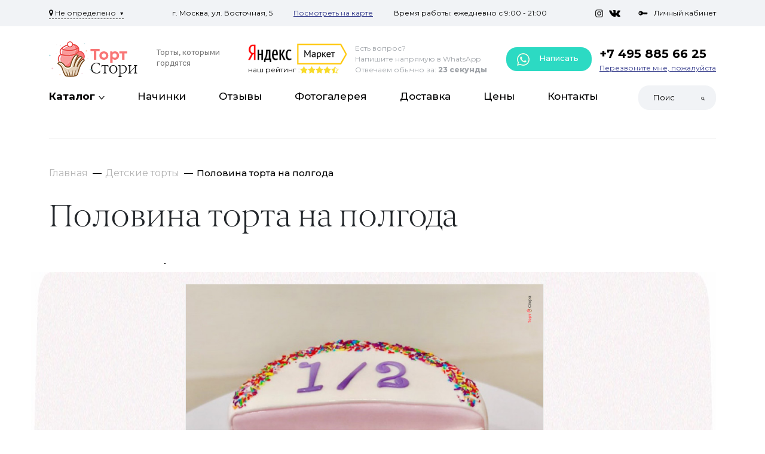

--- FILE ---
content_type: text/html; charset=utf-8
request_url: https://zakazat-torty.ru/detskie-torty/polovina-torta-na-polgoda/
body_size: 32149
content:
<!DOCTYPE html>
<html dir="ltr" lang="ru">
<head>
  <meta http-equiv="X-UA-Compatible" content="IE=edge">
  <meta name="viewport" content="width=device-width, initial-scale=1, user-scalable=0">
  <meta http-equiv="Content-Type" content="text/html; charset=UTF-8">
    <meta name="robots" content="noindex, follow" />
    <base href="https://zakazat-torty.ru/" />
    <meta name="description" content="★★★ Торт на заказ Половина торта на полгода | Гарантия от производителя | Вкусные | Оплата при получении | Бесплатная доставка | ☎ +7 (926) 725-98-81 | zakazat-torty.ru" />
      <meta property="og:title" content="Половина торта на полгода купить на заказ в Москве с доставкой" />
  <meta property="og:type" content="website" />
  <meta property="og:url" content="https://zakazat-torty.ru/detskie-torty/polovina-torta-na-polgoda/" />
    <meta property="og:image" content="https://zakazat-torty.ru/image/catalog/logo.png" />
    <meta property="og:site_name" content="Торт Стори" />
  <title>Половина торта на полгода купить на заказ в Москве с доставкой</title>
  
  
  <script src="catalog/view/theme/default/js/jquery-3.2.1.min.js"></script>
  <script src="catalog/view/theme/default/js/bootstrap.min.js"></script>
  <script src="catalog/view/theme/default/js/owl.carousel.js"></script>
  <script src="catalog/view/theme/default/js/slick.js"></script>
  <script src="catalog/view/javascript/jquery/magnific/jquery.magnific-popup.min.js"></script>
  <script src="catalog/view/javascript/jquery/jquery.scrollbar/jquery.scrollbar.js"></script>

  <link rel="stylesheet" href="catalog/view/theme/default/stylesheet/bootstrap.min.css"/>
  <link rel="stylesheet " href="catalog/view/theme/default/stylesheet/owl.carousel.css"/>
  <link rel="stylesheet " href="catalog/view/theme/default/stylesheet/owl.theme.default.css"/>
  <link rel="stylesheet" href="catalog/view/theme/default/stylesheet/stylesheet.css"/>
  <link rel="stylesheet" href="catalog/view/javascript/font-awesome/css/font-awesome.css">
  <link rel="stylesheet" href="catalog/view/javascript/font-awesome/css/font-awesome.min.css">
  <link rel="stylesheet" href="catalog/view/javascript/jquery/magnific/magnific-popup.css"/>
  <link rel="stylesheet" href="catalog/view/theme/default/stylesheet/custom.css"/>
  <link href="catalog/view/javascript/jquery/jquery.scrollbar/jquery.scrollbar.css" type="text/css" rel="stylesheet" media="screen">
  
  <link rel="stylesheet" href="catalog/view/theme/default/stylesheet/slick.css"/>

    <link href="catalog/view/javascript/progroman/progroman.citymanager.css?v=8.3-0" type="text/css" rel="stylesheet" media="screen" />
    <link href="catalog/view/javascript/jquery/magnific/magnific-popup.css" type="text/css" rel="stylesheet" media="screen" />
    <link href="catalog/view/javascript/jquery/datetimepicker/bootstrap-datetimepicker.min.css" type="text/css" rel="stylesheet" media="screen" />
    <link href="catalog/view/javascript/jquery/swiper/css/swiper.min.css" type="text/css" rel="stylesheet" media="screen" />
    <link href="catalog/view/javascript/jquery/swiper/css/opencart.css" type="text/css" rel="stylesheet" media="screen" />
    <link href="catalog/view/theme/default/stylesheet/unit_main_f3c.css" type="text/css" rel="stylesheet" media="screen" />
    <link href="catalog/view/javascript/jquery/slick/unit_slick.css" type="text/css" rel="stylesheet" media="screen" />
      <script src="catalog/view/javascript/progroman/jquery.progroman.autocomplete.js?v=8.3-0" ></script>
    <script src="catalog/view/javascript/progroman/jquery.progroman.citymanager.js?v=8.3-0" ></script>
    <script src="catalog/view/javascript/jquery/magnific/jquery.magnific-popup.min.js" ></script>
    <script src="catalog/view/javascript/jquery/datetimepicker/moment/moment.min.js" ></script>
    <script src="catalog/view/javascript/jquery/datetimepicker/moment/moment-with-locales.min.js" ></script>
    <script src="catalog/view/javascript/jquery/datetimepicker/bootstrap-datetimepicker.min.js" ></script>
    <script src="catalog/view/javascript/jquery/swiper/js/swiper.jquery.js" ></script>
    <script src="catalog/view/javascript/jquery/slick/unit_slick.min.js" ></script>
    <script src="catalog/view/javascript/common.js" ></script>
    <link href="https://zakazat-torty.ru/detskie-torty/polovina-torta-na-polgoda/" rel="canonical" />
    <link rel="apple-touch-icon" sizes="180x180" href="/apple-touch-icon.png">
  <link rel="icon" type="image/png" sizes="32x32" href="/favicon-32x32.png">
  <link rel="icon" type="image/png" sizes="16x16" href="/favicon-16x16.png">
  <link rel="icon" href="/favicon.ico" type="image/x-icon">
 
  

                  
</head>
<body>

<header class="sticky_header">
  <div class="header-top d-none d-lg-flex">
    <div class="container">
      <div class="header-top-wrapper">
        <div class="header-top-l">
          <div class="prmn-cmngr"><div class="prmn-cmngr__content">
  <div class="prmn-cmngr__title">
    <span class="prmn-cmngr__title-text"></span>
    <a class="prmn-cmngr__city">
      <span class="glyphicon glyphicon-map-marker fa fa-map-marker"></span>
      <span class="prmn-cmngr__city-name">Не определено</span>
    </a>
  </div>
  
</div></div>
        </div>
        <div class="header-top-c">
          <p>г. Москва, ул. Восточная, 5</p>
          <p><a href="https://yandex.ru/maps/213/moscow/house/vostochnaya_ulitsa_5/Z04YcAFgQUwPQFtvfXtwdHxkbQ==/?ll=37.660898%2C55.715079&amp;source=wizgeo&amp;utm_medium=maps-desktop&amp;utm_source=serp&amp;z=16" target="_blank">Посмотреть на карте</a></p>
          <p>Время работы: ежедневно с 9:00 - 21:00</p>

        </div>
        <div class="header-top-r">
          <div class="social-network">
            <a href="https://instagram.com" target="_blank"><img src="catalog/view/theme/default/images/insta.png" alt=""> </a>
            <a href="https://vk.com" target="_blank"><img src="catalog/view/theme/default/images/vk.png" alt=""> </a>
          </div>
          <a href="https://zakazat-torty.ru/index.php?route=account/account"><img src="catalog/view/theme/default/images/key.png" alt="Личный кабинет">Личный кабинет </a>

        </div>

      </div>

    </div>
  </div>
  <div class="container dn-scr">

    <div class="header-center">
      <button class="navbar-toggler" type="button" data-bs-toggle="collapse"
          data-bs-target="#navbarTogglerDemo03"
          aria-controls="navbarTogglerDemo03" aria-expanded="false" aria-label="Toggle navigation">
        <span class="navbar-toggler-icon"></span>
        <span class="navbar-toggler-icon"></span>
        <span class="navbar-toggler-icon"></span>
      </button> 
                      <a href="/" class="logo">
          <img src="https://zakazat-torty.ru/image/catalog/logo.png" alt="Торт Стори" title="Торт Стори"> 
          <span>Торты, 
которыми гордятся</span>
        </a>
                    


      <div class="yandex-market">
        <img src="catalog/view/theme/default/images/yandex-market.png" alt="yandex-market">
        <div class="rating">
          наш рейтинг :
          <div class="stars">
            <span class="star star-active"></span>
            <span class="star star-active"></span>
            <span class="star star-active"></span>
            <span class="star star-active"></span>
            <span class="star "></span>
          </div>
        </div>
      </div>
      <div class="whatsapp d-none d-md-flex">
        <div class="whatsapp-l">
          <p>Есть вопрос?</p><p>Напишите напрямую в WhatsApp</p><p>Отвечаем обычно за: <span>23 секунды</span></p>
        </div>
        <div class="green-button"><a href="https://wa.me/79998273362?text=Здравствуйте!%20Хотелось%20бы%20уточнить%20вопросы%20по%20торту." target="_blank" ><img src="catalog/view/theme/default/images/phone.png" alt="whatsapp"> Написать</a></div>

      </div>
      <div class="phone">
        <a href="tel:+74958856625">+7 495 885 66 25</a>
        <a href="" data-bs-toggle="modal" data-bs-target="#Modal1">Перезвоните мне, пожалуйста</a>
      </div>
      	  <div class="mob-soc">
	  <div class="whatsapp_block">
		<a href="https://wa.me/79998273362?text=Здравствуйте!%20Хотелось%20бы%20уточнить%20вопросы%20по%20торту." target="_blank"><img src="catalog/view/theme/default/images/whatsapp.png" alt="whatsapp"></a>
      </div>
      <div class="telegram_block">
        <a href="https://tlgg.ru/ska_sny" target="_blank"><img src="catalog/view/theme/default/images/telegram-logo.png" alt="telegram"></a>
      </div>
    </div>
	</div>
  </div>
  <div class="container">
  <div class="header-bottom">


    <nav class="navbar  navbar-light navbar-expand-lg">

      <div class="collapse navbar-collapse" id="navbarTogglerDemo03">
        <ul class="navbar-nav ">
          <li class="nav-item">
            <a class="nav-link nav-link-catalog" href="javascript:"><span>Каталог</span></a>

            <ul class="menu-catalog menu-catalog-mobil"></ul>

          </li>
                              <li class="nav-item">
            <a class="nav-link" href="https://zakazat-torty.ru/nachinki/">Начинки</a>
          </li>
                    <li class="nav-item">
            <a class="nav-link" href="https://zakazat-torty.ru/otzyvy-tort/">Отзывы</a>
          </li>
                    <li class="nav-item">
            <a class="nav-link" href="https://zakazat-torty.ru/index.php?route=information/information&amp;information_id=8">Фотогалерея</a>
          </li>
                    <li class="nav-item">
            <a class="nav-link" href="https://zakazat-torty.ru/delivery/">Доставка</a>
          </li>
                    <li class="nav-item">
            <a class="nav-link" href="https://zakazat-torty.ru/oplata/">Цены</a>
          </li>
                    <li class="nav-item">
            <a class="nav-link" href="https://zakazat-torty.ru/contact/">Контакты</a>
          </li>
                    
        </ul>
        
        <div id="search" class="d-flex search-tm">
  <input class="form-control" name="search" value="" placeholder="Поиск" aria-label="Search">
  <button type="submit"><img src="catalog/view/theme/default/images/search.png" alt="Поиск"></button>
</div>
		<div class="dn_top">
		<div class="green-button"><a href="https://wa.me/79998273362?text=Здравствуйте!%20Хотелось%20бы%20уточнить%20вопросы%20по%20торту." target="_blank" ><img src="catalog/view/theme/default/images/phone.png" alt="whatsapp"> Написать</a></div>
        <div class="phone">
        <a href="tel:+74958856625">+7 495 885 66 25</a>
        <a href="" data-bs-toggle="modal" data-bs-target="#Modal1">Перезвоните мне, пожалуйста</a>
      </div>
      		</div>
		<div class="header-top-wrapper d-block d-lg-none">
          <div class="header-top-l">
            <select class="select-tm">
              <option>г. Москва</option>
              <option>г. Москва</option>
              <option>г. Москва</option>
            </select>
          </div>
          <div class="header-top-c">
            <p>г. Москва, ул. Восточная, 5</p>
            <p><a href="https://yandex.ru/maps/213/moscow/house/vostochnaya_ulitsa_5/Z04YcAFgQUwPQFtvfXtwdHxkbQ==/?ll=37.660898%2C55.715079&amp;source=wizgeo&amp;utm_medium=maps-desktop&amp;utm_source=serp&amp;z=16" target="_blank">Посмотреть на карте</a></p>
            <p>Время работы: ежедневно с 9:00 - 21:00</p>

          </div>
          <div class="header-top-r">
            <div class="social-network">
                <a href="https://instagram.com" target="_blank"><img src="catalog/view/theme/default/images/insta.png" alt=""> </a>
                <a href="https://vk.com" target="_blank"><img src="catalog/view/theme/default/images/vk.png" alt=""> </a>
            </div>
            <a href="https://zakazat-torty.ru/index.php?route=account/account"><img src="catalog/view/theme/default/images/key.png" alt="Личный кабинет">Личный кабинет </a>
          </div>
        </div>
      </div>
    </nav>
  </div>
</div>
<div class="menu-catalog-wrapper">
  <div class="container">
    <ul class="menu-catalog">
                  <li class="sub-submenu-tg">
                <a href="https://zakazat-torty.ru/detskie-torty/" class="submenu-toggle">
          <span>
                        Детские торты
          </span>
        </a>
        <ul class="sub-submenu">
                    <li class="sub-submenu-tg third-cat">
            <a href="https://zakazat-torty.ru/malchiku/" class="sub-submenu-toggle">
              <span>
                                Торты для мальчиков
              </span>
            </a>
                        <ul class="sub-submenu">
                              <li>
                  <a href="https://zakazat-torty.ru/torty-dlya-malchika-dvukhyarusnye/">
                    <span>
                                            Двухярусные
                    </span>
                  </a>
                </li>
                              <li>
                  <a href="https://zakazat-torty.ru/detskie-torty-marvel/">
                    <span>
                                            Марвел (Marvel)
                    </span>
                  </a>
                </li>
                              <li>
                  <a href="https://zakazat-torty.ru/torty-s-futbolnym-myachom/">
                    <span>
                                            С футбольным мячом
                    </span>
                  </a>
                </li>
                              <li>
                  <a href="https://zakazat-torty.ru/torty-piratskie/">
                    <span>
                                            Торты с пиратами
                    </span>
                  </a>
                </li>
                              <li>
                  <a href="https://zakazat-torty.ru/tort-na-1-god-malchiku/">
                    <span>
                                            Торты на один годик мальчику
                    </span>
                  </a>
                </li>
                              <li>
                  <a href="https://zakazat-torty.ru/avtomobili/">
                    <span>
                                            Торты с машинками
                    </span>
                  </a>
                </li>
                              <li>
                  <a href="https://zakazat-torty.ru/torty-cherepashki-nindzya/">
                    <span>
                                            Черепашки Ниндзя
                    </span>
                  </a>
                </li>
                              <li>
                  <a href="https://zakazat-torty.ru/torty-sinij-traktor/">
                    <span>
                                            Синий трактор
                    </span>
                  </a>
                </li>
                              <li>
                  <a href="https://zakazat-torty.ru/torty-s-supergeroyami/">
                    <span>
                                            С супергероями
                    </span>
                  </a>
                </li>
                              <li>
                  <a href="https://zakazat-torty.ru/torty-s-robotami/">
                    <span>
                                            Торты с роботами
                    </span>
                  </a>
                </li>
                          </ul>
                      </li>
                    <li class="sub-submenu-tg third-cat">
            <a href="https://zakazat-torty.ru/devochke/" class="sub-submenu-toggle">
              <span>
                                Торты для девочек
              </span>
            </a>
                        <ul class="sub-submenu">
                              <li>
                  <a href="https://zakazat-torty.ru/torty-dlya-devochki-dvukhyarusnye/">
                    <span>
                                            Двухярусные
                    </span>
                  </a>
                </li>
                              <li>
                  <a href="https://zakazat-torty.ru/torty-raduzhnye/">
                    <span>
                                            Радуга
                    </span>
                  </a>
                </li>
                              <li>
                  <a href="https://zakazat-torty.ru/torty-s-rusalochkoj/">
                    <span>
                                            Русалочка
                    </span>
                  </a>
                </li>
                              <li>
                  <a href="https://zakazat-torty.ru/torty-s-feyami/">
                    <span>
                                            С феями
                    </span>
                  </a>
                </li>
                              <li>
                  <a href="https://zakazat-torty.ru/torty-edinorogi/">
                    <span>
                                            Торт пони единорог
                    </span>
                  </a>
                </li>
                              <li>
                  <a href="https://zakazat-torty.ru/torty-s-princessami/">
                    <span>
                                            Торт с принцессами
                    </span>
                  </a>
                </li>
                              <li>
                  <a href="https://zakazat-torty.ru/torty-kholodnoe-serdce/">
                    <span>
                                            Торт Холодное Сердце
                    </span>
                  </a>
                </li>
                              <li>
                  <a href="https://zakazat-torty.ru/torty-balerina/">
                    <span>
                                            Балерина
                    </span>
                  </a>
                </li>
                              <li>
                  <a href="https://zakazat-torty.ru/torty-s-sharikami/">
                    <span>
                                            С шариками
                    </span>
                  </a>
                </li>
                              <li>
                  <a href="https://zakazat-torty.ru/torty-kukly-lol/">
                    <span>
                                            Торт кукла ЛОЛ
                    </span>
                  </a>
                </li>
                              <li>
                  <a href="https://zakazat-torty.ru/torty-s-khellou-kitti/">
                    <span>
                                            Хелло Китти
                    </span>
                  </a>
                </li>
                          </ul>
                      </li>
                    <li class="sub-submenu-tg third-cat">
            <a href="https://zakazat-torty.ru/po-vozrastu/" class="sub-submenu-toggle">
              <span>
                                Торты по возрасту
              </span>
            </a>
                        <ul class="sub-submenu">
                              <li>
                  <a href="https://zakazat-torty.ru/torty-na-1-mesyac/">
                    <span>
                                            На 1 месяц
                    </span>
                  </a>
                </li>
                              <li>
                  <a href="https://zakazat-torty.ru/torty-na-pol-goda/">
                    <span>
                                            На полгодика
                    </span>
                  </a>
                </li>
                              <li>
                  <a href="https://zakazat-torty.ru/tort-na-1-godik/">
                    <span>
                                            На годик
                    </span>
                  </a>
                </li>
                              <li>
                  <a href="https://zakazat-torty.ru/tort-na-3-goda/">
                    <span>
                                            На 3 года
                    </span>
                  </a>
                </li>
                              <li>
                  <a href="https://zakazat-torty.ru/tort-na-4-goda/">
                    <span>
                                            На 4 года
                    </span>
                  </a>
                </li>
                              <li>
                  <a href="https://zakazat-torty.ru/tort-na-5-let/">
                    <span>
                                            На 5 лет
                    </span>
                  </a>
                </li>
                              <li>
                  <a href="https://zakazat-torty.ru/tort-na-6-let/">
                    <span>
                                            На 6 лет
                    </span>
                  </a>
                </li>
                              <li>
                  <a href="https://zakazat-torty.ru/tort-na-7-let/">
                    <span>
                                            На 7 лет
                    </span>
                  </a>
                </li>
                              <li>
                  <a href="https://zakazat-torty.ru/tort-na-8-let/">
                    <span>
                                            На 8 лет
                    </span>
                  </a>
                </li>
                              <li>
                  <a href="https://zakazat-torty.ru/tort-na-9-let/">
                    <span>
                                            На 9 лет
                    </span>
                  </a>
                </li>
                              <li>
                  <a href="https://zakazat-torty.ru/tort-na-10-let/">
                    <span>
                                            На 10 лет
                    </span>
                  </a>
                </li>
                              <li>
                  <a href="https://zakazat-torty.ru/tort-na-11-let/">
                    <span>
                                            На 11 лет
                    </span>
                  </a>
                </li>
                              <li>
                  <a href="https://zakazat-torty.ru/tort-na-12-let/">
                    <span>
                                            На 12 лет
                    </span>
                  </a>
                </li>
                              <li>
                  <a href="https://zakazat-torty.ru/tort-na-13-let/">
                    <span>
                                            На 13 лет
                    </span>
                  </a>
                </li>
                              <li>
                  <a href="https://zakazat-torty.ru/tort-na-14-let/">
                    <span>
                                            Торты на 14 лет
                    </span>
                  </a>
                </li>
                              <li>
                  <a href="https://zakazat-torty.ru/tort-na-15-let/">
                    <span>
                                            На 15 лет
                    </span>
                  </a>
                </li>
                              <li>
                  <a href="https://zakazat-torty.ru/tort-na-16-let/">
                    <span>
                                            Торт на 16 лет
                    </span>
                  </a>
                </li>
                              <li>
                  <a href="https://zakazat-torty.ru/tort-na-17-let/">
                    <span>
                                            На 17 лет
                    </span>
                  </a>
                </li>
                              <li>
                  <a href="https://zakazat-torty.ru/tort-na-18-let/">
                    <span>
                                            На 18 лет
                    </span>
                  </a>
                </li>
                              <li>
                  <a href="https://zakazat-torty.ru/tort-na-19-let/">
                    <span>
                                            На 19 лет
                    </span>
                  </a>
                </li>
                          </ul>
                      </li>
                    <li class="">
            <a href="https://zakazat-torty.ru/v-forme-bukvy/" class="">
              <span>
                                В форме буквы
              </span>
            </a>
                      </li>
                    <li class="sub-submenu-tg third-cat">
            <a href="https://zakazat-torty.ru/po-multfilmu/" class="sub-submenu-toggle">
              <span>
                                Герои мультфильмов
              </span>
            </a>
                        <ul class="sub-submenu">
                              <li>
                  <a href="https://zakazat-torty.ru/torty-vo-vspyshem/">
                    <span>
                                            Вспыш
                    </span>
                  </a>
                </li>
                              <li>
                  <a href="https://zakazat-torty.ru/torty-geroi-v-maskakh/">
                    <span>
                                            Герои в масках
                    </span>
                  </a>
                </li>
                              <li>
                  <a href="https://zakazat-torty.ru/torty-doktor-plyusheva/">
                    <span>
                                            Доктор Плюшева
                    </span>
                  </a>
                </li>
                              <li>
                  <a href="https://zakazat-torty.ru/torty-korporaciya-monstrov/">
                    <span>
                                            Корпорация монстров
                    </span>
                  </a>
                </li>
                              <li>
                  <a href="https://zakazat-torty.ru/torty-leo-i-tig/">
                    <span>
                                            Лео и Тиг
                    </span>
                  </a>
                </li>
                              <li>
                  <a href="https://zakazat-torty.ru/torty-malyshariki/">
                    <span>
                                            Малышарики
                    </span>
                  </a>
                </li>
                              <li>
                  <a href="https://zakazat-torty.ru/tort-masha-i-medved/">
                    <span>
                                            Маша и медведь
                    </span>
                  </a>
                </li>
                              <li>
                  <a href="https://zakazat-torty.ru/torty-mikki-i-minni-maus/">
                    <span>
                                            Микки и Минни Маус
                    </span>
                  </a>
                </li>
                              <li>
                  <a href="https://zakazat-torty.ru/torty-monstry-na-kanikulakh/">
                    <span>
                                            Монстры на каникулах
                    </span>
                  </a>
                </li>
                              <li>
                  <a href="https://zakazat-torty.ru/torty-s-princessoj-sofiej/">
                    <span>
                                            Принцесса София
                    </span>
                  </a>
                </li>
                              <li>
                  <a href="https://zakazat-torty.ru/torty-s-rapuncel/">
                    <span>
                                            Рапунцель
                    </span>
                  </a>
                </li>
                              <li>
                  <a href="https://zakazat-torty.ru/torty-rik-i-morti/">
                    <span>
                                            Рик и Морти
                    </span>
                  </a>
                </li>
                              <li>
                  <a href="https://zakazat-torty.ru/torty-so-smesharikami/">
                    <span>
                                            Смешарики
                    </span>
                  </a>
                </li>
                              <li>
                  <a href="https://zakazat-torty.ru/tort-so-svinkoj-peppoj/">
                    <span>
                                            Торт Свинка Пеппа
                    </span>
                  </a>
                </li>
                              <li>
                  <a href="https://zakazat-torty.ru/torty-kak-priruchit-drakona/">
                    <span>
                                            Торты с драконами
                    </span>
                  </a>
                </li>
                              <li>
                  <a href="https://zakazat-torty.ru/torty-s-trollyami/">
                    <span>
                                            Тролли
                    </span>
                  </a>
                </li>
                              <li>
                  <a href="https://zakazat-torty.ru/torty-s-khagi-vagi/">
                    <span>
                                            Хаги Ваги
                    </span>
                  </a>
                </li>
                              <li>
                  <a href="https://zakazat-torty.ru/101-dalmatinec/">
                    <span>
                                            101 долматинец
                    </span>
                  </a>
                </li>
                              <li>
                  <a href="https://zakazat-torty.ru/hot-vils/">
                    <span>
                                            Hotwheels
                    </span>
                  </a>
                </li>
                              <li>
                  <a href="https://zakazat-torty.ru/littlest-pet-shop/">
                    <span>
                                            Littlest Petshop
                    </span>
                  </a>
                </li>
                              <li>
                  <a href="https://zakazat-torty.ru/avtobus-tajo/">
                    <span>
                                            Автобус Тайо
                    </span>
                  </a>
                </li>
                              <li>
                  <a href="https://zakazat-torty.ru/alladin/">
                    <span>
                                            Алладин
                    </span>
                  </a>
                </li>
                              <li>
                  <a href="https://zakazat-torty.ru/antoshka/">
                    <span>
                                            Антошка
                    </span>
                  </a>
                </li>
                              <li>
                  <a href="https://zakazat-torty.ru/bakugan/">
                    <span>
                                            Бакуган
                    </span>
                  </a>
                </li>
                              <li>
                  <a href="https://zakazat-torty.ru/barashek-shon/">
                    <span>
                                            Барашек Шон
                    </span>
                  </a>
                </li>
                              <li>
                  <a href="https://zakazat-torty.ru/boss-molokosos/">
                    <span>
                                            Босс-молокосос
                    </span>
                  </a>
                </li>
                              <li>
                  <a href="https://zakazat-torty.ru/bremenskie-muzykanty/">
                    <span>
                                            Бременские музыканты
                    </span>
                  </a>
                </li>
                              <li>
                  <a href="https://zakazat-torty.ru/buratino/">
                    <span>
                                            Буратино
                    </span>
                  </a>
                </li>
                              <li>
                  <a href="https://zakazat-torty.ru/bembi/">
                    <span>
                                            Бэмби
                    </span>
                  </a>
                </li>
                              <li>
                  <a href="https://zakazat-torty.ru/v-poiskah-nemo-dori/">
                    <span>
                                            В Поисках Немо/Дори
                    </span>
                  </a>
                </li>
                              <li>
                  <a href="https://zakazat-torty.ru/vall-i/">
                    <span>
                                            ВАЛЛ-И
                    </span>
                  </a>
                </li>
                              <li>
                  <a href="https://zakazat-torty.ru/vinni-pukh/">
                    <span>
                                            Винни Пух
                    </span>
                  </a>
                </li>
                              <li>
                  <a href="https://zakazat-torty.ru/golovolomka/">
                    <span>
                                            Головоломка
                    </span>
                  </a>
                </li>
                              <li>
                  <a href="https://zakazat-torty.ru/graviti-folz/">
                    <span>
                                            Гравити Фолз
                    </span>
                  </a>
                </li>
                              <li>
                  <a href="https://zakazat-torty.ru/griffiny/">
                    <span>
                                            Гриффины
                    </span>
                  </a>
                </li>
                              <li>
                  <a href="https://zakazat-torty.ru/dasha-puteshestvennica/">
                    <span>
                                            Даша-путешественница
                    </span>
                  </a>
                </li>
                              <li>
                  <a href="https://zakazat-torty.ru/domovjonok-kuzja/">
                    <span>
                                            Домовёнок Кузя
                    </span>
                  </a>
                </li>
                              <li>
                  <a href="https://zakazat-torty.ru/dusha/">
                    <span>
                                            Душа
                    </span>
                  </a>
                </li>
                              <li>
                  <a href="https://zakazat-torty.ru/zveropoj/">
                    <span>
                                            Зверопой
                    </span>
                  </a>
                </li>
                              <li>
                  <a href="https://zakazat-torty.ru/zveropolis/">
                    <span>
                                            Зверополис
                    </span>
                  </a>
                </li>
                              <li>
                  <a href="https://zakazat-torty.ru/zolotaja-rybka/">
                    <span>
                                            Золотая рыбка
                    </span>
                  </a>
                </li>
                              <li>
                  <a href="https://zakazat-torty.ru/karlson/">
                    <span>
                                            Карлсон
                    </span>
                  </a>
                </li>
                              <li>
                  <a href="https://zakazat-torty.ru/kolobok/">
                    <span>
                                            Колобок
                    </span>
                  </a>
                </li>
                              <li>
                  <a href="https://zakazat-torty.ru/korol-lev/">
                    <span>
                                            Король Лев
                    </span>
                  </a>
                </li>
                              <li>
                  <a href="https://zakazat-torty.ru/kot-v-sapogah/">
                    <span>
                                            Кот в сапогах
                    </span>
                  </a>
                </li>
                              <li>
                  <a href="https://zakazat-torty.ru/kot-leopold/">
                    <span>
                                            Кот Леопольд
                    </span>
                  </a>
                </li>
                              <li>
                  <a href="https://zakazat-torty.ru/kotjonok-po-imeni-gav/">
                    <span>
                                            Котёнок по имени Гав
                    </span>
                  </a>
                </li>
                              <li>
                  <a href="https://zakazat-torty.ru/kumi-kumi/">
                    <span>
                                            Куми-Куми
                    </span>
                  </a>
                </li>
                              <li>
                  <a href="https://zakazat-torty.ru/kung-fu-panda/">
                    <span>
                                            Кунг-фу панда
                    </span>
                  </a>
                </li>
                              <li>
                  <a href="https://zakazat-torty.ru/lalalupsi/">
                    <span>
                                            Лалалупси
                    </span>
                  </a>
                </li>
                              <li>
                  <a href="https://zakazat-torty.ru/ledi-i-brodjaga/">
                    <span>
                                            Леди и Бродяга
                    </span>
                  </a>
                </li>
                              <li>
                  <a href="https://zakazat-torty.ru/lednikovyj-period/">
                    <span>
                                            Ледниковый Период
                    </span>
                  </a>
                </li>
                              <li>
                  <a href="https://zakazat-torty.ru/lilo-i-stich/">
                    <span>
                                            Лило и Стич
                    </span>
                  </a>
                </li>
                              <li>
                  <a href="https://zakazat-torty.ru/luka/">
                    <span>
                                            Лука
                    </span>
                  </a>
                </li>
                              <li>
                  <a href="https://zakazat-torty.ru/s-luntikom/">
                    <span>
                                            Лунтик
                    </span>
                  </a>
                </li>
                              <li>
                  <a href="https://zakazat-torty.ru/lvjonok-i-cherepaha/">
                    <span>
                                            Львёнок и Черепаха
                    </span>
                  </a>
                </li>
                              <li>
                  <a href="https://zakazat-torty.ru/madagaskar/">
                    <span>
                                            Мадагаскар
                    </span>
                  </a>
                </li>
                              <li>
                  <a href="https://zakazat-torty.ru/maj-litl-poni/">
                    <span>
                                            Май Литл Пони
                    </span>
                  </a>
                </li>
                              <li>
                  <a href="https://zakazat-torty.ru/malenkij-princ/">
                    <span>
                                            Маленький принц
                    </span>
                  </a>
                </li>
                              <li>
                  <a href="https://zakazat-torty.ru/mama-dlja-mamontjonka/">
                    <span>
                                            Мама для мамонтёнка
                    </span>
                  </a>
                </li>
                              <li>
                  <a href="https://zakazat-torty.ru/mario/">
                    <span>
                                            Марио
                    </span>
                  </a>
                </li>
                              <li>
                  <a href="https://zakazat-torty.ru/maugli/">
                    <span>
                                            Маугли
                    </span>
                  </a>
                </li>
                              <li>
                  <a href="https://zakazat-torty.ru/minony/">
                    <span>
                                            Миньоны
                    </span>
                  </a>
                </li>
                              <li>
                  <a href="https://zakazat-torty.ru/prikljuchenija-mishek-gammi/">
                    <span>
                                            Мишки Гамми
                    </span>
                  </a>
                </li>
                              <li>
                  <a href="https://zakazat-torty.ru/moana/">
                    <span>
                                            Моана
                    </span>
                  </a>
                </li>
                              <li>
                  <a href="https://zakazat-torty.ru/monstr-haj/">
                    <span>
                                            Монстр Хай
                    </span>
                  </a>
                </li>
                              <li>
                  <a href="https://zakazat-torty.ru/mulan/">
                    <span>
                                            Мулан
                    </span>
                  </a>
                </li>
                              <li>
                  <a href="https://zakazat-torty.ru/naruto/">
                    <span>
                                            Наруто
                    </span>
                  </a>
                </li>
                              <li>
                  <a href="https://zakazat-torty.ru/neznajka/">
                    <span>
                                            Незнайка
                    </span>
                  </a>
                </li>
                              <li>
                  <a href="https://zakazat-torty.ru/nu-pogodi/">
                    <span>
                                            Ну, погоди!
                    </span>
                  </a>
                </li>
                              <li>
                  <a href="https://zakazat-torty.ru/pingvinjonok-pororo/">
                    <span>
                                            Пингвинёнок Пороро
                    </span>
                  </a>
                </li>
                              <li>
                  <a href="https://zakazat-torty.ru/pinokkio/">
                    <span>
                                            Пиноккио
                    </span>
                  </a>
                </li>
                              <li>
                  <a href="https://zakazat-torty.ru/pokahontas/">
                    <span>
                                            Покахонтас
                    </span>
                  </a>
                </li>
                              <li>
                  <a href="https://zakazat-torty.ru/pokemon/">
                    <span>
                                            Покемон
                    </span>
                  </a>
                </li>
                              <li>
                  <a href="https://zakazat-torty.ru/rajja/">
                    <span>
                                            Райя и последний дракон
                    </span>
                  </a>
                </li>
                              <li>
                  <a href="https://zakazat-torty.ru/ralf/">
                    <span>
                                            Ральф
                    </span>
                  </a>
                </li>
                              <li>
                  <a href="https://zakazat-torty.ru/rio/">
                    <span>
                                            Рио
                    </span>
                  </a>
                </li>
                              <li>
                  <a href="https://zakazat-torty.ru/sejlor-mun/">
                    <span>
                                            Сейлор Мун
                    </span>
                  </a>
                </li>
                              <li>
                  <a href="https://zakazat-torty.ru/simpsony/">
                    <span>
                                            Симпсоны
                    </span>
                  </a>
                </li>
                              <li>
                  <a href="https://zakazat-torty.ru/smurfiki/">
                    <span>
                                            Смурфики
                    </span>
                  </a>
                </li>
                              <li>
                  <a href="https://zakazat-torty.ru/spanch-gubka-bob/">
                    <span>
                                            Спанч Боб
                    </span>
                  </a>
                </li>
                              <li>
                  <a href="https://zakazat-torty.ru/supersemejka/">
                    <span>
                                            Суперсемейка
                    </span>
                  </a>
                </li>
                              <li>
                  <a href="https://zakazat-torty.ru/tiny-love/">
                    <span>
                                            Тини Лав
                    </span>
                  </a>
                </li>
                              <li>
                  <a href="https://zakazat-torty.ru/torty-shchenyachij-patrul/">
                    <span>
                                            Торт Щенячий патруль
                    </span>
                  </a>
                </li>
                              <li>
                  <a href="https://zakazat-torty.ru/anime/">
                    <span>
                                            Торты аниме
                    </span>
                  </a>
                </li>
                              <li>
                  <a href="https://zakazat-torty.ru/ledi-bag-i-super-kot/">
                    <span>
                                            Торты Леди баг и супер кот
                    </span>
                  </a>
                </li>
                              <li>
                  <a href="https://zakazat-torty.ru/fines-i-ferb/">
                    <span>
                                            Финес и Ферб
                    </span>
                  </a>
                </li>
                              <li>
                  <a href="https://zakazat-torty.ru/futurama/">
                    <span>
                                            Футурама
                    </span>
                  </a>
                </li>
                              <li>
                  <a href="https://zakazat-torty.ru/cheburashka-i-krokodil-gena/">
                    <span>
                                            Чебурашка и крокодил Гена
                    </span>
                  </a>
                </li>
                              <li>
                  <a href="https://zakazat-torty.ru/shrek/">
                    <span>
                                            Шрек
                    </span>
                  </a>
                </li>
                              <li>
                  <a href="https://zakazat-torty.ru/jever-after-haj/">
                    <span>
                                            Эвер Афтер Хай
                    </span>
                  </a>
                </li>
                              <li>
                  <a href="https://zakazat-torty.ru/juzhnyj-park/">
                    <span>
                                            Южный Парк
                    </span>
                  </a>
                </li>
                              <li>
                  <a href="https://zakazat-torty.ru/torty-mimimishki/">
                    <span>
                                            Мимимишки
                    </span>
                  </a>
                </li>
                              <li>
                  <a href="https://zakazat-torty.ru/torty-v-stile-tri-kota/">
                    <span>
                                            Три кота
                    </span>
                  </a>
                </li>
                              <li>
                  <a href="https://zakazat-torty.ru/torty-s-pchelkoj-majej/">
                    <span>
                                            Пчелка Майя
                    </span>
                  </a>
                </li>
                          </ul>
                      </li>
                    <li class="sub-submenu-tg third-cat">
            <a href="https://zakazat-torty.ru/na/" class="sub-submenu-toggle">
              <span>
                                По поводу
              </span>
            </a>
                        <ul class="sub-submenu">
                              <li>
                  <a href="https://zakazat-torty.ru/v-detskij-sad/">
                    <span>
                                            В садик
                    </span>
                  </a>
                </li>
                              <li>
                  <a href="https://zakazat-torty.ru/krestiny-devochki/">
                    <span>
                                            На крестины девочки
                    </span>
                  </a>
                </li>
                              <li>
                  <a href="https://zakazat-torty.ru/krestiny-malchika/">
                    <span>
                                            На крестины мальчика
                    </span>
                  </a>
                </li>
                              <li>
                  <a href="https://zakazat-torty.ru/krestiny/">
                    <span>
                                            Торт на крестины
                    </span>
                  </a>
                </li>
                              <li>
                  <a href="https://zakazat-torty.ru/opredelenie-pola-rebenka/">
                    <span>
                                            Торт на определение пола ребенка
                    </span>
                  </a>
                </li>
                              <li>
                  <a href="https://zakazat-torty.ru/1-sentjabrja/">
                    <span>
                                            Торты на 1 сентября
                    </span>
                  </a>
                </li>
                              <li>
                  <a href="https://zakazat-torty.ru/vypusknoj/">
                    <span>
                                            Торты на выпускной
                    </span>
                  </a>
                </li>
                              <li>
                  <a href="https://zakazat-torty.ru/na-vypusknoj-v-detskij-sad/">
                    <span>
                                            Торты на выпускной в детский сад
                    </span>
                  </a>
                </li>
                              <li>
                  <a href="https://zakazat-torty.ru/pervyj-zubik/">
                    <span>
                                            Торты на первый зубик
                    </span>
                  </a>
                </li>
                          </ul>
                      </li>
                    <li class="sub-submenu-tg third-cat">
            <a href="https://zakazat-torty.ru/po-filmu/" class="sub-submenu-toggle">
              <span>
                                По фильму
              </span>
            </a>
                        <ul class="sub-submenu">
                              <li>
                  <a href="https://zakazat-torty.ru/alisa-v-strane-chudes/">
                    <span>
                                            Алиса в стране чудес
                    </span>
                  </a>
                </li>
                              <li>
                  <a href="https://zakazat-torty.ru/bjetmen/">
                    <span>
                                            Бэтмен
                    </span>
                  </a>
                </li>
                              <li>
                  <a href="https://zakazat-torty.ru/venom/">
                    <span>
                                            Веном
                    </span>
                  </a>
                </li>
                              <li>
                  <a href="https://zakazat-torty.ru/vlastelin-kolec/">
                    <span>
                                            Властелин колец
                    </span>
                  </a>
                </li>
                              <li>
                  <a href="https://zakazat-torty.ru/vo-vse-tjazhkie/">
                    <span>
                                            Во все тяжкие
                    </span>
                  </a>
                </li>
                              <li>
                  <a href="https://zakazat-torty.ru/golodnye-igry/">
                    <span>
                                            Голодные игры
                    </span>
                  </a>
                </li>
                              <li>
                  <a href="https://zakazat-torty.ru/dzhoker/">
                    <span>
                                            Джокер
                    </span>
                  </a>
                </li>
                              <li>
                  <a href="https://zakazat-torty.ru/dzhumandzhi/">
                    <span>
                                            Джуманджи
                    </span>
                  </a>
                </li>
                              <li>
                  <a href="https://zakazat-torty.ru/dedpul/">
                    <span>
                                            Дэдпул
                    </span>
                  </a>
                </li>
                              <li>
                  <a href="https://zakazat-torty.ru/zheleznyj-chelovek/">
                    <span>
                                            Железный человек
                    </span>
                  </a>
                </li>
                              <li>
                  <a href="https://zakazat-torty.ru/zhenshhina-koshka/">
                    <span>
                                            Женщина-кошка
                    </span>
                  </a>
                </li>
                              <li>
                  <a href="https://zakazat-torty.ru/zvezdnye-vojny/">
                    <span>
                                            Звездные войны
                    </span>
                  </a>
                </li>
                              <li>
                  <a href="https://zakazat-torty.ru/igra-prestolov/">
                    <span>
                                            Игра престолов
                    </span>
                  </a>
                </li>
                              <li>
                  <a href="https://zakazat-torty.ru/kapitan-amerika/">
                    <span>
                                            Капитан Америка
                    </span>
                  </a>
                </li>
                              <li>
                  <a href="https://zakazat-torty.ru/krolik-piter/">
                    <span>
                                            Кролик Питер
                    </span>
                  </a>
                </li>
                              <li>
                  <a href="https://zakazat-torty.ru/malefisenta/">
                    <span>
                                            Малефисента
                    </span>
                  </a>
                </li>
                              <li>
                  <a href="https://zakazat-torty.ru/ono/">
                    <span>
                                            Оно
                    </span>
                  </a>
                </li>
                              <li>
                  <a href="https://zakazat-torty.ru/supermen/">
                    <span>
                                            Супермен
                    </span>
                  </a>
                </li>
                              <li>
                  <a href="https://zakazat-torty.ru/tor/">
                    <span>
                                            Тор
                    </span>
                  </a>
                </li>
                              <li>
                  <a href="https://zakazat-torty.ru/garri-potter/">
                    <span>
                                            Торт Гарри Поттер
                    </span>
                  </a>
                </li>
                              <li>
                  <a href="https://zakazat-torty.ru/chelovek-pauk/">
                    <span>
                                            Торт Человек Паук
                    </span>
                  </a>
                </li>
                              <li>
                  <a href="https://zakazat-torty.ru/transformery/">
                    <span>
                                            Трансформеры
                    </span>
                  </a>
                </li>
                              <li>
                  <a href="https://zakazat-torty.ru/halk/">
                    <span>
                                            Халк
                    </span>
                  </a>
                </li>
                              <li>
                  <a href="https://zakazat-torty.ru/chernaja-pantera/">
                    <span>
                                            Черная пантера
                    </span>
                  </a>
                </li>
                              <li>
                  <a href="https://zakazat-torty.ru/chudo-zhenshhina/">
                    <span>
                                            Чудо-женщина
                    </span>
                  </a>
                </li>
                          </ul>
                      </li>
                    <li class="">
            <a href="https://zakazat-torty.ru/s-metrikoj/" class="">
              <span>
                                С метрикой
              </span>
            </a>
                      </li>
                    <li class="">
            <a href="https://zakazat-torty.ru/detskie-torty-bez-mastiki/" class="">
              <span>
                                Торт без мастики
              </span>
            </a>
                      </li>
                    <li class="">
            <a href="https://zakazat-torty.ru/dvojnjashkam-i-bliznecam/" class="">
              <span>
                                Торты для двойняшек
              </span>
            </a>
                      </li>
                    <li class="sub-submenu-tg third-cat">
            <a href="https://zakazat-torty.ru/rozhdenie-rebenka/" class="sub-submenu-toggle">
              <span>
                                Торты на рождение ребенка
              </span>
            </a>
                        <ul class="sub-submenu">
                              <li>
                  <a href="https://zakazat-torty.ru/index.php?route=product/category&amp;path=321_604">
                    <span>
                                            В виде капусты
                    </span>
                  </a>
                </li>
                              <li>
                  <a href="https://zakazat-torty.ru/index.php?route=product/category&amp;path=321_603">
                    <span>
                                            В виде младенца
                    </span>
                  </a>
                </li>
                              <li>
                  <a href="https://zakazat-torty.ru/index.php?route=product/category&amp;path=321_606">
                    <span>
                                            Гендерный
                    </span>
                  </a>
                </li>
                              <li>
                  <a href="https://zakazat-torty.ru/index.php?route=product/category&amp;path=321_602">
                    <span>
                                            Мальчик или девочка
                    </span>
                  </a>
                </li>
                              <li>
                  <a href="https://zakazat-torty.ru/index.php?route=product/category&amp;path=321_605">
                    <span>
                                            С аистом
                    </span>
                  </a>
                </li>
                              <li>
                  <a href="https://zakazat-torty.ru/index.php?route=product/category&amp;path=321_601">
                    <span>
                                            С пинетаками
                    </span>
                  </a>
                </li>
                              <li>
                  <a href="https://zakazat-torty.ru/index.php?route=product/category&amp;path=321_599">
                    <span>
                                            Торт на рождение девочки
                    </span>
                  </a>
                </li>
                              <li>
                  <a href="https://zakazat-torty.ru/torty-na-rozhdenie-malchika/">
                    <span>
                                            Торт на рождение мальчика
                    </span>
                  </a>
                </li>
                              <li>
                  <a href="https://zakazat-torty.ru/index.php?route=product/category&amp;path=321_600">
                    <span>
                                            Ты скоро станешь Папой
                    </span>
                  </a>
                </li>
                          </ul>
                      </li>
                    <li class="sub-submenu-tg third-cat">
            <a href="https://zakazat-torty.ru/po-kompjuternoj-igre/" class="sub-submenu-toggle">
              <span>
                                Торты по компьютерным играм
              </span>
            </a>
                        <ul class="sub-submenu">
                              <li>
                  <a href="https://zakazat-torty.ru/genshin-impakt/">
                    <span>
                                            Genshin impact
                    </span>
                  </a>
                </li>
                              <li>
                  <a href="https://zakazat-torty.ru/half-life/">
                    <span>
                                            Half-Life
                    </span>
                  </a>
                </li>
                              <li>
                  <a href="https://zakazat-torty.ru/lego/">
                    <span>
                                            LEGO Ниндзяго
                    </span>
                  </a>
                </li>
                              <li>
                  <a href="https://zakazat-torty.ru/pac-man/">
                    <span>
                                            Pac-Man
                    </span>
                  </a>
                </li>
                              <li>
                  <a href="https://zakazat-torty.ru/red-dead-redemption/">
                    <span>
                                            Red Dead Redemption
                    </span>
                  </a>
                </li>
                              <li>
                  <a href="https://zakazat-torty.ru/standoff-2/">
                    <span>
                                            Standoff 2
                    </span>
                  </a>
                </li>
                              <li>
                  <a href="https://zakazat-torty.ru/bejbljejd/">
                    <span>
                                            Бейблэйд
                    </span>
                  </a>
                </li>
                              <li>
                  <a href="https://zakazat-torty.ru/bendi/">
                    <span>
                                            Бенди
                    </span>
                  </a>
                </li>
                              <li>
                  <a href="https://zakazat-torty.ru/vedmak/">
                    <span>
                                            Ведьмак
                    </span>
                  </a>
                </li>
                              <li>
                  <a href="https://zakazat-torty.ru/zombi-protiv-rastenij/">
                    <span>
                                            Зомби против растений
                    </span>
                  </a>
                </li>
                              <li>
                  <a href="https://zakazat-torty.ru/clans-of-clans/">
                    <span>
                                            Клэш оф Кланс
                    </span>
                  </a>
                </li>
                              <li>
                  <a href="https://zakazat-torty.ru/liga-legend/">
                    <span>
                                            Лига Легенд
                    </span>
                  </a>
                </li>
                              <li>
                  <a href="https://zakazat-torty.ru/minecraft/">
                    <span>
                                            Майнкрафт
                    </span>
                  </a>
                </li>
                              <li>
                  <a href="https://zakazat-torty.ru/moj-govorjashhij-tom/">
                    <span>
                                            Мой Говорящий Том
                    </span>
                  </a>
                </li>
                              <li>
                  <a href="https://zakazat-torty.ru/nerf/">
                    <span>
                                            Нерф
                    </span>
                  </a>
                </li>
                              <li>
                  <a href="https://zakazat-torty.ru/brawl-stars/">
                    <span>
                                            Торт Brawl Stars
                    </span>
                  </a>
                </li>
                              <li>
                  <a href="https://zakazat-torty.ru/call-of-duty/">
                    <span>
                                            Торт Call of Duty
                    </span>
                  </a>
                </li>
                              <li>
                  <a href="https://zakazat-torty.ru/gta/">
                    <span>
                                            Торт GTA
                    </span>
                  </a>
                </li>
                              <li>
                  <a href="https://zakazat-torty.ru/pubg/">
                    <span>
                                            Торт PUBG
                    </span>
                  </a>
                </li>
                              <li>
                  <a href="https://zakazat-torty.ru/world-of-tanks/">
                    <span>
                                            Торт World of Tanks
                    </span>
                  </a>
                </li>
                              <li>
                  <a href="https://zakazat-torty.ru/among-us/">
                    <span>
                                            Торт Амонг Ас
                    </span>
                  </a>
                </li>
                              <li>
                  <a href="https://zakazat-torty.ru/varkraft/">
                    <span>
                                            Торт Варкрафт
                    </span>
                  </a>
                </li>
                              <li>
                  <a href="https://zakazat-torty.ru/gacha-lajf/">
                    <span>
                                            Торт Гача Лайф
                    </span>
                  </a>
                </li>
                              <li>
                  <a href="https://zakazat-torty.ru/dota/">
                    <span>
                                            Торт Дота 2
                    </span>
                  </a>
                </li>
                              <li>
                  <a href="https://zakazat-torty.ru/zelda/">
                    <span>
                                            Торт Зельда
                    </span>
                  </a>
                </li>
                              <li>
                  <a href="https://zakazat-torty.ru/kontr-strajk/">
                    <span>
                                            Торт Контр Страйк
                    </span>
                  </a>
                </li>
                              <li>
                  <a href="https://zakazat-torty.ru/lazertag/">
                    <span>
                                            Торт Лазертаг
                    </span>
                  </a>
                </li>
                              <li>
                  <a href="https://zakazat-torty.ru/mortal-kombat/">
                    <span>
                                            Торт Мортал Комбат
                    </span>
                  </a>
                </li>
                              <li>
                  <a href="https://zakazat-torty.ru/robloks/">
                    <span>
                                            Торт Роблокс
                    </span>
                  </a>
                </li>
                              <li>
                  <a href="https://zakazat-torty.ru/slajm/">
                    <span>
                                            Торт Слайм
                    </span>
                  </a>
                </li>
                              <li>
                  <a href="https://zakazat-torty.ru/fort-bojard/">
                    <span>
                                            Торт Форт Боярд
                    </span>
                  </a>
                </li>
                              <li>
                  <a href="https://zakazat-torty.ru/fortnajt/">
                    <span>
                                            Торт Фортнайт
                    </span>
                  </a>
                </li>
                              <li>
                  <a href="https://zakazat-torty.ru/fallout/">
                    <span>
                                            Фоллаут
                    </span>
                  </a>
                </li>
                              <li>
                  <a href="https://zakazat-torty.ru/shopkins/">
                    <span>
                                            Шопкинс
                    </span>
                  </a>
                </li>
                          </ul>
                      </li>
                    <li class="sub-submenu-tg third-cat">
            <a href="https://zakazat-torty.ru/torty-s-zhivotnymi/" class="sub-submenu-toggle">
              <span>
                                Торты с животными
              </span>
            </a>
                        <ul class="sub-submenu">
                              <li>
                  <a href="https://zakazat-torty.ru/index.php?route=product/category&amp;path=321_608">
                    <span>
                                            С мишкой
                    </span>
                  </a>
                </li>
                              <li>
                  <a href="https://zakazat-torty.ru/index.php?route=product/category&amp;path=321_609">
                    <span>
                                            С совой
                    </span>
                  </a>
                </li>
                              <li>
                  <a href="https://zakazat-torty.ru/index.php?route=product/category&amp;path=321_610">
                    <span>
                                            Торт динозавр
                    </span>
                  </a>
                </li>
                              <li>
                  <a href="https://zakazat-torty.ru/torty-akula/">
                    <span>
                                            Акула
                    </span>
                  </a>
                </li>
                          </ul>
                      </li>
                    <li class="">
            <a href="https://zakazat-torty.ru/torty-kinder-syurpriz/" class="">
              <span>
                                Киндер сюрприз
              </span>
            </a>
                      </li>
                    <li class="sub-submenu-tg third-cat">
            <a href="https://zakazat-torty.ru/tort-cifra/" class="sub-submenu-toggle">
              <span>
                                Торт цифра
              </span>
            </a>
                        <ul class="sub-submenu">
                              <li>
                  <a href="https://zakazat-torty.ru/tort-cifra-8/">
                    <span>
                                            Цифра 8
                    </span>
                  </a>
                </li>
                          </ul>
                      </li>
                    <li class="">
            <a href="https://zakazat-torty.ru/torty-ot-1-kg/" class="">
              <span>
                                Торты от 1 кг
              </span>
            </a>
                      </li>
                    <li class="">
            <a href="https://zakazat-torty.ru/torty-cirk/" class="">
              <span>
                                Цирк
              </span>
            </a>
                      </li>
                  </ul>
              </li>
            <li class="sub-submenu-tg">
                <a href="https://zakazat-torty.ru/svadebnye-torty/" class="submenu-toggle">
          <span>
                        Свадебные торты
          </span>
        </a>
        <ul class="sub-submenu">
                    <li class="">
            <a href="https://zakazat-torty.ru/vip-torty/" class="">
              <span>
                                VIP торты
              </span>
            </a>
                      </li>
                    <li class="">
            <a href="https://zakazat-torty.ru/originalnye-svadebnye-torty/" class="">
              <span>
                                Оригинальные свадебные торты
              </span>
            </a>
                      </li>
                    <li class="sub-submenu-tg third-cat">
            <a href="https://zakazat-torty.ru/tematicheskie/" class="sub-submenu-toggle">
              <span>
                                В тематическом стиле
              </span>
            </a>
                        <ul class="sub-submenu">
                              <li>
                  <a href="https://zakazat-torty.ru/v-stile-love-is/">
                    <span>
                                            Love is
                    </span>
                  </a>
                </li>
                              <li>
                  <a href="https://zakazat-torty.ru/v-goticheskom-stile/">
                    <span>
                                            Готика
                    </span>
                  </a>
                </li>
                              <li>
                  <a href="https://zakazat-torty.ru/v-zimnem-stile/">
                    <span>
                                            Зимний
                    </span>
                  </a>
                </li>
                              <li>
                  <a href="https://zakazat-torty.ru/v-indijskom-stile/">
                    <span>
                                            Индийский
                    </span>
                  </a>
                </li>
                              <li>
                  <a href="https://zakazat-torty.ru/v-kitajskom-stile/">
                    <span>
                                            Китайский
                    </span>
                  </a>
                </li>
                              <li>
                  <a href="https://zakazat-torty.ru/v-morskom-stile/">
                    <span>
                                            Морской
                    </span>
                  </a>
                </li>
                              <li>
                  <a href="https://zakazat-torty.ru/na-temu-kinofilmov/">
                    <span>
                                            На тему кино
                    </span>
                  </a>
                </li>
                              <li>
                  <a href="https://zakazat-torty.ru/v-osennem-stile/">
                    <span>
                                            Осенний
                    </span>
                  </a>
                </li>
                              <li>
                  <a href="https://zakazat-torty.ru/v-stile-puteshestvij/">
                    <span>
                                            Путешествия
                    </span>
                  </a>
                </li>
                              <li>
                  <a href="https://zakazat-torty.ru/v-russkom-stile/">
                    <span>
                                            Русский
                    </span>
                  </a>
                </li>
                              <li>
                  <a href="https://zakazat-torty.ru/v-stile-rustik/">
                    <span>
                                            Рустик
                    </span>
                  </a>
                </li>
                              <li>
                  <a href="https://zakazat-torty.ru/v-stile-tiffani/">
                    <span>
                                            Тиффани
                    </span>
                  </a>
                </li>
                              <li>
                  <a href="https://zakazat-torty.ru/v-japonskom-stile/">
                    <span>
                                            Японский
                    </span>
                  </a>
                </li>
                          </ul>
                      </li>
                    <li class="sub-submenu-tg third-cat">
            <a href="https://zakazat-torty.ru/po-dekoru/" class="sub-submenu-toggle">
              <span>
                                По декору
              </span>
            </a>
                        <ul class="sub-submenu">
                              <li>
                  <a href="https://zakazat-torty.ru/plate/">
                    <span>
                                            Платье
                    </span>
                  </a>
                </li>
                              <li>
                  <a href="https://zakazat-torty.ru/podushki/">
                    <span>
                                            Подушки
                    </span>
                  </a>
                </li>
                              <li>
                  <a href="https://zakazat-torty.ru/s-babochkami/">
                    <span>
                                            С бабочками
                    </span>
                  </a>
                </li>
                              <li>
                  <a href="https://zakazat-torty.ru/s-bantami/">
                    <span>
                                            С бантиком
                    </span>
                  </a>
                </li>
                              <li>
                  <a href="https://zakazat-torty.ru/s-drapirovkoj/">
                    <span>
                                            С драпировкой
                    </span>
                  </a>
                </li>
                              <li>
                  <a href="https://zakazat-torty.ru/s-zhemchugom/">
                    <span>
                                            С жемчугом
                    </span>
                  </a>
                </li>
                              <li>
                  <a href="https://zakazat-torty.ru/s-inicialami/">
                    <span>
                                            С инициалами
                    </span>
                  </a>
                </li>
                              <li>
                  <a href="https://zakazat-torty.ru/s-klubnikoj/">
                    <span>
                                            С клубникой
                    </span>
                  </a>
                </li>
                              <li>
                  <a href="https://zakazat-torty.ru/s-kolcami/">
                    <span>
                                            С кольцами
                    </span>
                  </a>
                </li>
                              <li>
                  <a href="https://zakazat-torty.ru/s-kruzhevom/">
                    <span>
                                            С кружевом
                    </span>
                  </a>
                </li>
                              <li>
                  <a href="https://zakazat-torty.ru/s-lentami/">
                    <span>
                                            С лентами
                    </span>
                  </a>
                </li>
                              <li>
                  <a href="https://zakazat-torty.ru/s-mineralami/">
                    <span>
                                            С минералами
                    </span>
                  </a>
                </li>
                              <li>
                  <a href="https://zakazat-torty.ru/s-ombre-i-rjushami/">
                    <span>
                                            С омбре и рюшами
                    </span>
                  </a>
                </li>
                              <li>
                  <a href="https://zakazat-torty.ru/s-prjanikami/">
                    <span>
                                            С пряниками
                    </span>
                  </a>
                </li>
                              <li>
                  <a href="https://zakazat-torty.ru/s-shishkami/">
                    <span>
                                            С шишками
                    </span>
                  </a>
                </li>
                              <li>
                  <a href="https://zakazat-torty.ru/serdca/">
                    <span>
                                            Сердца
                    </span>
                  </a>
                </li>
                              <li>
                  <a href="https://zakazat-torty.ru/bez-mastiki/">
                    <span>
                                            Торты без мастики
                    </span>
                  </a>
                </li>
                              <li>
                  <a href="https://zakazat-torty.ru/s-fruktami-i-jagodami/">
                    <span>
                                            Торты с ягодами
                    </span>
                  </a>
                </li>
                          </ul>
                      </li>
                    <li class="sub-submenu-tg third-cat">
            <a href="https://zakazat-torty.ru/tipy/" class="sub-submenu-toggle">
              <span>
                                По типу
              </span>
            </a>
                        <ul class="sub-submenu">
                              <li>
                  <a href="https://zakazat-torty.ru/bashnja-iz-makarun/">
                    <span>
                                            Башня из макарун
                    </span>
                  </a>
                </li>
                              <li>
                  <a href="https://zakazat-torty.ru/naked-cake/">
                    <span>
                                            Голый (Naked Cake)
                    </span>
                  </a>
                </li>
                              <li>
                  <a href="https://zakazat-torty.ru/iz-kapkejkov/">
                    <span>
                                            Из капкейков
                    </span>
                  </a>
                </li>
                              <li>
                  <a href="https://zakazat-torty.ru/iz-profitrolej/">
                    <span>
                                            Из профитролей
                    </span>
                  </a>
                </li>
                              <li>
                  <a href="https://zakazat-torty.ru/kvadratnye-svadebnye-torty/">
                    <span>
                                            Квадратные
                    </span>
                  </a>
                </li>
                              <li>
                  <a href="https://zakazat-torty.ru/klassicheskie/">
                    <span>
                                            Классические свадебные торты
                    </span>
                  </a>
                </li>
                              <li>
                  <a href="https://zakazat-torty.ru/malenkie-svadebnye-torty/">
                    <span>
                                            Маленькие
                    </span>
                  </a>
                </li>
                              <li>
                  <a href="https://zakazat-torty.ru/neordinarnye/">
                    <span>
                                            Неординарный
                    </span>
                  </a>
                </li>
                              <li>
                  <a href="https://zakazat-torty.ru/padajushhie/">
                    <span>
                                            Падающий
                    </span>
                  </a>
                </li>
                              <li>
                  <a href="https://zakazat-torty.ru/kremovye-svadebnye-torty/">
                    <span>
                                            С кремом
                    </span>
                  </a>
                </li>
                              <li>
                  <a href="https://zakazat-torty.ru/s-fotopechatju/">
                    <span>
                                            С фотопечатью
                    </span>
                  </a>
                </li>
                              <li>
                  <a href="https://zakazat-torty.ru/jekskljuzivnye/">
                    <span>
                                            Эксклюзивный
                    </span>
                  </a>
                </li>
                          </ul>
                      </li>
                    <li class="sub-submenu-tg third-cat">
            <a href="https://zakazat-torty.ru/po-yarusam/" class="sub-submenu-toggle">
              <span>
                                По ярусам
              </span>
            </a>
                        <ul class="sub-submenu">
                              <li>
                  <a href="https://zakazat-torty.ru/dvukhyarusnye/">
                    <span>
                                            Двухъярусные свадебные торты
                    </span>
                  </a>
                </li>
                              <li>
                  <a href="https://zakazat-torty.ru/odnoyarusnye/">
                    <span>
                                            Одноярусные свадебные торты
                    </span>
                  </a>
                </li>
                              <li>
                  <a href="https://zakazat-torty.ru/trekhyarusnye/">
                    <span>
                                            Трехъярусные свадебные торты
                    </span>
                  </a>
                </li>
                              <li>
                  <a href="https://zakazat-torty.ru/chetyrekhyarusnye/">
                    <span>
                                            Четырехъярусные свадебные торты
                    </span>
                  </a>
                </li>
                              <li>
                  <a href="https://zakazat-torty.ru/pyatiyarusnye-svadebnye-torty/">
                    <span>
                                            Пятиярусные
                    </span>
                  </a>
                </li>
                          </ul>
                      </li>
                    <li class="sub-submenu-tg third-cat">
            <a href="https://zakazat-torty.ru/s-figurkami/" class="sub-submenu-toggle">
              <span>
                                С фигурками
              </span>
            </a>
                        <ul class="sub-submenu">
                              <li>
                  <a href="https://zakazat-torty.ru/zhenih-i-nevesta/">
                    <span>
                                            Жених и Невеста
                    </span>
                  </a>
                </li>
                              <li>
                  <a href="https://zakazat-torty.ru/s-golubjami/">
                    <span>
                                            С голубями
                    </span>
                  </a>
                </li>
                              <li>
                  <a href="https://zakazat-torty.ru/s-zhivotnymi/">
                    <span>
                                            С животными
                    </span>
                  </a>
                </li>
                              <li>
                  <a href="https://zakazat-torty.ru/s-koshkami/">
                    <span>
                                            С кошками
                    </span>
                  </a>
                </li>
                              <li>
                  <a href="https://zakazat-torty.ru/s-lebedjami/">
                    <span>
                                            С лебедями
                    </span>
                  </a>
                </li>
                              <li>
                  <a href="https://zakazat-torty.ru/s-mishkami/">
                    <span>
                                            С мишками
                    </span>
                  </a>
                </li>
                              <li>
                  <a href="https://zakazat-torty.ru/s-pavlinami/">
                    <span>
                                            С павлинами
                    </span>
                  </a>
                </li>
                              <li>
                  <a href="https://zakazat-torty.ru/s-pingvinami/">
                    <span>
                                            С пингвинами
                    </span>
                  </a>
                </li>
                              <li>
                  <a href="https://zakazat-torty.ru/s-pticami/">
                    <span>
                                            С птицами
                    </span>
                  </a>
                </li>
                              <li>
                  <a href="https://zakazat-torty.ru/s-silujetami/">
                    <span>
                                            С силуэтом девушки
                    </span>
                  </a>
                </li>
                              <li>
                  <a href="https://zakazat-torty.ru/s-sovami/">
                    <span>
                                            С совами
                    </span>
                  </a>
                </li>
                          </ul>
                      </li>
                    <li class="sub-submenu-tg third-cat">
            <a href="https://zakazat-torty.ru/svadebnye-torty-po-cvetu/" class="sub-submenu-toggle">
              <span>
                                Свадебные торты по цвету
              </span>
            </a>
                        <ul class="sub-submenu">
                              <li>
                  <a href="https://zakazat-torty.ru/svadebnye-torty-golubye/">
                    <span>
                                            Голубые
                    </span>
                  </a>
                </li>
                              <li>
                  <a href="https://zakazat-torty.ru/krasnye-svadebnye-torty/">
                    <span>
                                            Красные
                    </span>
                  </a>
                </li>
                              <li>
                  <a href="https://zakazat-torty.ru/myatnye-svadebnye-torty/">
                    <span>
                                            Мятные
                    </span>
                  </a>
                </li>
                          </ul>
                      </li>
                    <li class="sub-submenu-tg third-cat">
            <a href="https://zakazat-torty.ru/s-cvetami/" class="sub-submenu-toggle">
              <span>
                                Свадебные торты с цветами
              </span>
            </a>
                        <ul class="sub-submenu">
                              <li>
                  <a href="https://zakazat-torty.ru/zhivye/">
                    <span>
                                            Торты с живыми цветами
                    </span>
                  </a>
                </li>
                          </ul>
                      </li>
                    <li class="sub-submenu-tg third-cat">
            <a href="https://zakazat-torty.ru/na-godovshhinu/" class="sub-submenu-toggle">
              <span>
                                Торты на годовщину свадьбы
              </span>
            </a>
                        <ul class="sub-submenu">
                              <li>
                  <a href="https://zakazat-torty.ru/bumazhnaja-2-goda/">
                    <span>
                                            Бумажная
                    </span>
                  </a>
                </li>
                              <li>
                  <a href="https://zakazat-torty.ru/derevjannaja-5-let/">
                    <span>
                                            Деревянная
                    </span>
                  </a>
                </li>
                              <li>
                  <a href="https://zakazat-torty.ru/zhestjanaja-8-let/">
                    <span>
                                            Жестяная
                    </span>
                  </a>
                </li>
                              <li>
                  <a href="https://zakazat-torty.ru/kozhanaja-3-goda/">
                    <span>
                                            Кожаная
                    </span>
                  </a>
                </li>
                              <li>
                  <a href="https://zakazat-torty.ru/lnjanaja-4-goda/">
                    <span>
                                            Льняная
                    </span>
                  </a>
                </li>
                              <li>
                  <a href="https://zakazat-torty.ru/mednaja-7-let/">
                    <span>
                                            Медная
                    </span>
                  </a>
                </li>
                              <li>
                  <a href="https://zakazat-torty.ru/rozovaja-10-let/">
                    <span>
                                            Розовая
                    </span>
                  </a>
                </li>
                              <li>
                  <a href="https://zakazat-torty.ru/romashkovaja-9-let/">
                    <span>
                                            Ромашковая
                    </span>
                  </a>
                </li>
                              <li>
                  <a href="https://zakazat-torty.ru/sitcevaja-1-god/">
                    <span>
                                            Ситцевая
                    </span>
                  </a>
                </li>
                              <li>
                  <a href="https://zakazat-torty.ru/chugunnaja-6-let/">
                    <span>
                                            Чугунная
                    </span>
                  </a>
                </li>
                          </ul>
                      </li>
                  </ul>
              </li>
            <li class="sub-submenu-tg">
                <a href="https://zakazat-torty.ru/korporativnye-torty/" class="submenu-toggle">
          <span>
                        Корпоративные торты
          </span>
        </a>
        <ul class="sub-submenu">
                    <li class="">
            <a href="https://zakazat-torty.ru/torty-forbs/" class="">
              <span>
                                Форбс
              </span>
            </a>
                      </li>
                  </ul>
              </li>
            <li class="sub-submenu-tg">
                <a href="https://zakazat-torty.ru/prazdnichnye-torty/" class="submenu-toggle">
          <span>
                        Праздничные торты
          </span>
        </a>
        <ul class="sub-submenu">
                    <li class="">
            <a href="https://zakazat-torty.ru/tort-babushke/" class="">
              <span>
                                Бабушке
              </span>
            </a>
                      </li>
                    <li class="">
            <a href="https://zakazat-torty.ru/gotovye-torty/" class="">
              <span>
                                Готовые
              </span>
            </a>
                      </li>
                    <li class="">
            <a href="https://zakazat-torty.ru/tort-dlya-devushki/" class="">
              <span>
                                Девушке
              </span>
            </a>
                      </li>
                    <li class="">
            <a href="https://zakazat-torty.ru/torty-dedushke/" class="">
              <span>
                                Дедушке
              </span>
            </a>
                      </li>
                    <li class="">
            <a href="https://zakazat-torty.ru/torty-drugu/" class="">
              <span>
                                Другу
              </span>
            </a>
                      </li>
                    <li class="">
            <a href="https://zakazat-torty.ru/tort-na-den-materi/" class="">
              <span>
                                Ко дню матери
              </span>
            </a>
                      </li>
                    <li class="">
            <a href="https://zakazat-torty.ru/kruglye-torty/" class="">
              <span>
                                Круглые
              </span>
            </a>
                      </li>
                    <li class="">
            <a href="https://zakazat-torty.ru/tort-parnyu/" class="">
              <span>
                                Любимому парню
              </span>
            </a>
                      </li>
                    <li class="">
            <a href="https://zakazat-torty.ru/torty-s-marmeladom/" class="">
              <span>
                                Мармелад
              </span>
            </a>
                      </li>
                    <li class="">
            <a href="https://zakazat-torty.ru/torty-s-marshmellou/" class="">
              <span>
                                Маршмеллоу
              </span>
            </a>
                      </li>
                    <li class="">
            <a href="https://zakazat-torty.ru/mini-tortiki/" class="">
              <span>
                                Миниатюрные тортики
              </span>
            </a>
                      </li>
                    <li class="">
            <a href="https://zakazat-torty.ru/torty-mmdems/" class="">
              <span>
                                ММДЕМС
              </span>
            </a>
                      </li>
                    <li class="">
            <a href="https://zakazat-torty.ru/novogodnie-torty/" class="">
              <span>
                                Новогодние торты
              </span>
            </a>
                      </li>
                    <li class="sub-submenu-tg third-cat">
            <a href="https://zakazat-torty.ru/torty-po-professiyam/" class="sub-submenu-toggle">
              <span>
                                По профессиям
              </span>
            </a>
                        <ul class="sub-submenu">
                              <li>
                  <a href="https://zakazat-torty.ru/torty-v-vide-glaza/">
                    <span>
                                            Глаза
                    </span>
                  </a>
                </li>
                              <li>
                  <a href="https://zakazat-torty.ru/den-rabotnika-prokuratoru/">
                    <span>
                                            День работника прокуратору
                    </span>
                  </a>
                </li>
                              <li>
                  <a href="https://zakazat-torty.ru/torty-dlya-stomatologa/">
                    <span>
                                            Для стоматолога
                    </span>
                  </a>
                </li>
                              <li>
                  <a href="https://zakazat-torty.ru/torty-nachalniku/">
                    <span>
                                            Начальнику
                    </span>
                  </a>
                </li>
                          </ul>
                      </li>
                    <li class="">
            <a href="https://zakazat-torty.ru/prikolnye-torty/" class="">
              <span>
                                Прикольные торты
              </span>
            </a>
                      </li>
                    <li class="">
            <a href="https://zakazat-torty.ru/torty-s-siluehtom-devushki/" class="">
              <span>
                                С девушкой на торте
              </span>
            </a>
                      </li>
                    <li class="">
            <a href="https://zakazat-torty.ru/torty-s-ledencami/" class="">
              <span>
                                С леденцами
              </span>
            </a>
                      </li>
                    <li class="">
            <a href="https://zakazat-torty.ru/torty-dlya-vzroslykh/" class="">
              <span>
                                Торты для взрослых
              </span>
            </a>
                      </li>
                    <li class="">
            <a href="https://zakazat-torty.ru/torty-dlya-podrostka/" class="">
              <span>
                                Торты для подростков
              </span>
            </a>
                      </li>
                    <li class="">
            <a href="https://zakazat-torty.ru/tort-na-den-uchitelya/" class="">
              <span>
                                Торты на день учителя
              </span>
            </a>
                      </li>
                    <li class="">
            <a href="https://zakazat-torty.ru/torty-s-figurkami/" class="">
              <span>
                                Фигурки
              </span>
            </a>
                      </li>
                    <li class="">
            <a href="https://zakazat-torty.ru/shokoladnye-torty/" class="">
              <span>
                                Шоколадные торты
              </span>
            </a>
                      </li>
                    <li class="">
            <a href="https://zakazat-torty.ru/torty-s-fruktami-i-yagodami/" class="">
              <span>
                                Ягодные торты
              </span>
            </a>
                      </li>
                    <li class="">
            <a href="https://zakazat-torty.ru/dlja-dvuh-imeninnikov/" class="">
              <span>
                                Двойные торты
              </span>
            </a>
                      </li>
                    <li class="sub-submenu-tg third-cat">
            <a href="https://zakazat-torty.ru/povod/" class="sub-submenu-toggle">
              <span>
                                Какой повод?
              </span>
            </a>
                        <ul class="sub-submenu">
                              <li>
                  <a href="https://zakazat-torty.ru/venchanie/">
                    <span>
                                            Венчание
                    </span>
                  </a>
                </li>
                              <li>
                  <a href="https://zakazat-torty.ru/maslenica/">
                    <span>
                                            Масленица
                    </span>
                  </a>
                </li>
                              <li>
                  <a href="https://zakazat-torty.ru/pasha/">
                    <span>
                                            На пасху
                    </span>
                  </a>
                </li>
                              <li>
                  <a href="https://zakazat-torty.ru/novosele/">
                    <span>
                                            Новоселье
                    </span>
                  </a>
                </li>
                              <li>
                  <a href="https://zakazat-torty.ru/pensija/">
                    <span>
                                            Пенсия
                    </span>
                  </a>
                </li>
                              <li>
                  <a href="https://zakazat-torty.ru/predlozhenie-ruki-i-serdca/">
                    <span>
                                            Предложение руки и сердца
                    </span>
                  </a>
                </li>
                              <li>
                  <a href="https://zakazat-torty.ru/razvod/">
                    <span>
                                            Развод
                    </span>
                  </a>
                </li>
                              <li>
                  <a href="https://zakazat-torty.ru/svatovstvo/">
                    <span>
                                            Сватовство
                    </span>
                  </a>
                </li>
                              <li>
                  <a href="https://zakazat-torty.ru/den-rozhdenya/">
                    <span>
                                            Торт на день рождения
                    </span>
                  </a>
                </li>
                              <li>
                  <a href="https://zakazat-torty.ru/novyj-god/">
                    <span>
                                            Торт на новый год
                    </span>
                  </a>
                </li>
                              <li>
                  <a href="https://zakazat-torty.ru/14-fevralja/">
                    <span>
                                            Торты для влюленных
                    </span>
                  </a>
                </li>
                              <li>
                  <a href="https://zakazat-torty.ru/23-fevralja/">
                    <span>
                                            Торты на 23 февраля
                    </span>
                  </a>
                </li>
                              <li>
                  <a href="https://zakazat-torty.ru/8-marta/">
                    <span>
                                            Торты на 8 марта
                    </span>
                  </a>
                </li>
                              <li>
                  <a href="https://zakazat-torty.ru/9-maja/">
                    <span>
                                            Торты на 9 мая День Победы
                    </span>
                  </a>
                </li>
                              <li>
                  <a href="https://zakazat-torty.ru/vypiska-iz-roddoma/">
                    <span>
                                            Торты на выписку
                    </span>
                  </a>
                </li>
                              <li>
                  <a href="https://zakazat-torty.ru/jubilej/">
                    <span>
                                            Торты на юбилей
                    </span>
                  </a>
                </li>
                              <li>
                  <a href="https://zakazat-torty.ru/hjellouin/">
                    <span>
                                            Хэллоуин
                    </span>
                  </a>
                </li>
                          </ul>
                      </li>
                    <li class="">
            <a href="https://zakazat-torty.ru/mini-torty/" class="">
              <span>
                                Маленькие
              </span>
            </a>
                      </li>
                    <li class="sub-submenu-tg third-cat">
            <a href="https://zakazat-torty.ru/tema/" class="sub-submenu-toggle">
              <span>
                                Тематические торты
              </span>
            </a>
                        <ul class="sub-submenu">
                              <li>
                  <a href="https://zakazat-torty.ru/torty-meshok-s-dengami/">
                    <span>
                                            Мешок с деньгами
                    </span>
                  </a>
                </li>
                              <li>
                  <a href="https://zakazat-torty.ru/torty-ferbi/">
                    <span>
                                            Ферби
                    </span>
                  </a>
                </li>
                              <li>
                  <a href="https://zakazat-torty.ru/torty-shakhmatnaya-doska/">
                    <span>
                                            Шахматная доска
                    </span>
                  </a>
                </li>
                              <li>
                  <a href="https://zakazat-torty.ru/love-is/">
                    <span>
                                            Love is
                    </span>
                  </a>
                </li>
                              <li>
                  <a href="https://zakazat-torty.ru/k-pop/">
                    <span>
                                            Группы К-ПОП
                    </span>
                  </a>
                </li>
                              <li>
                  <a href="https://zakazat-torty.ru/internet/">
                    <span>
                                            Интернет
                    </span>
                  </a>
                </li>
                              <li>
                  <a href="https://zakazat-torty.ru/kniga/">
                    <span>
                                            Книга
                    </span>
                  </a>
                </li>
                              <li>
                  <a href="https://zakazat-torty.ru/cosmos/">
                    <span>
                                            Космос
                    </span>
                  </a>
                </li>
                              <li>
                  <a href="https://zakazat-torty.ru/oskorbitelnye/">
                    <span>
                                            Оскорбительные
                    </span>
                  </a>
                </li>
                              <li>
                  <a href="https://zakazat-torty.ru/pasport/">
                    <span>
                                            Паспорт
                    </span>
                  </a>
                </li>
                              <li>
                  <a href="https://zakazat-torty.ru/pop-it/">
                    <span>
                                            Поп ИТ
                    </span>
                  </a>
                </li>
                              <li>
                  <a href="https://zakazat-torty.ru/serdce/">
                    <span>
                                            Сердца
                    </span>
                  </a>
                </li>
                              <li>
                  <a href="https://zakazat-torty.ru/chemodan/">
                    <span>
                                            Чемоданы
                    </span>
                  </a>
                </li>
                          </ul>
                      </li>
                    <li class="">
            <a href="https://zakazat-torty.ru/zhenshhine/" class="">
              <span>
                                Торты для женщин
              </span>
            </a>
                      </li>
                    <li class="">
            <a href="https://zakazat-torty.ru/muzhchine/" class="">
              <span>
                                Торты для мужчин
              </span>
            </a>
                      </li>
                    <li class="sub-submenu-tg third-cat">
            <a href="https://zakazat-torty.ru/transport/" class="sub-submenu-toggle">
              <span>
                                Транспорт
              </span>
            </a>
                        <ul class="sub-submenu">
                              <li>
                  <a href="https://zakazat-torty.ru/avtobusy/">
                    <span>
                                            Автобусы
                    </span>
                  </a>
                </li>
                              <li>
                  <a href="https://zakazat-torty.ru/vertolety/">
                    <span>
                                            Вертолеты
                    </span>
                  </a>
                </li>
                              <li>
                  <a href="https://zakazat-torty.ru/gruzovye-mashiny/">
                    <span>
                                            Грузовые машины
                    </span>
                  </a>
                </li>
                              <li>
                  <a href="https://zakazat-torty.ru/kvadrocikly/">
                    <span>
                                            Квадроциклы
                    </span>
                  </a>
                </li>
                              <li>
                  <a href="https://zakazat-torty.ru/korabli/">
                    <span>
                                            Корабли
                    </span>
                  </a>
                </li>
                              <li>
                  <a href="https://zakazat-torty.ru/motocikly/">
                    <span>
                                            Мотоциклы
                    </span>
                  </a>
                </li>
                              <li>
                  <a href="https://zakazat-torty.ru/poezda/">
                    <span>
                                            Поезда
                    </span>
                  </a>
                </li>
                              <li>
                  <a href="https://zakazat-torty.ru/samolet/">
                    <span>
                                            Самолеты
                    </span>
                  </a>
                </li>
                              <li>
                  <a href="https://zakazat-torty.ru/stroitelnaja-tehnika/">
                    <span>
                                            Строительная техника
                    </span>
                  </a>
                </li>
                              <li>
                  <a href="https://zakazat-torty.ru/tanki/">
                    <span>
                                            Танки
                    </span>
                  </a>
                </li>
                          </ul>
                      </li>
                    <li class="">
            <a href="https://zakazat-torty.ru/fototorty/" class="">
              <span>
                                Торты с фотопечатью
              </span>
            </a>
                      </li>
                    <li class="">
            <a href="https://zakazat-torty.ru/torty-s-konfetami/" class="">
              <span>
                                Конфеты
              </span>
            </a>
                      </li>
                    <li class="">
            <a href="https://zakazat-torty.ru/sportivnye/" class="">
              <span>
                                Спортивные торты
              </span>
            </a>
                      </li>
                  </ul>
              </li>
            <li class="sub-submenu-tg">
                <a href="https://zakazat-torty.ru/serijnye-torty/" class="submenu-toggle">
          <span>
                        Серийные торты
          </span>
        </a>
        <ul class="sub-submenu">
                    <li class="">
            <a href="https://zakazat-torty.ru/beze/" class="">
              <span>
                                Безе
              </span>
            </a>
                      </li>
                    <li class="">
            <a href="https://zakazat-torty.ru/biskvitnye/" class="">
              <span>
                                Бисквитные
              </span>
            </a>
                      </li>
                    <li class="">
            <a href="https://zakazat-torty.ru/blinnye/" class="">
              <span>
                                Блинные
              </span>
            </a>
                      </li>
                    <li class="">
            <a href="https://zakazat-torty.ru/medovye/" class="">
              <span>
                                Медовые
              </span>
            </a>
                      </li>
                    <li class="">
            <a href="https://zakazat-torty.ru/torty-morozhenoe/" class="">
              <span>
                                Мороженое
              </span>
            </a>
                      </li>
                    <li class="">
            <a href="https://zakazat-torty.ru/mussovye/" class="">
              <span>
                                Муссовые торты
              </span>
            </a>
                      </li>
                    <li class="">
            <a href="https://zakazat-torty.ru/pesochnye/" class="">
              <span>
                                Песочные
              </span>
            </a>
                      </li>
                    <li class="">
            <a href="https://zakazat-torty.ru/postnye/" class="">
              <span>
                                Постные
              </span>
            </a>
                      </li>
                    <li class="">
            <a href="https://zakazat-torty.ru/sloenye/" class="">
              <span>
                                Слоеные
              </span>
            </a>
                      </li>
                    <li class="">
            <a href="https://zakazat-torty.ru/sufle/" class="">
              <span>
                                Суфле
              </span>
            </a>
                      </li>
                    <li class="">
            <a href="https://zakazat-torty.ru/chizkejki/" class="">
              <span>
                                Чизкейки
              </span>
            </a>
                      </li>
                    <li class="">
            <a href="https://zakazat-torty.ru/torty-iz-marcipana/" class="">
              <span>
                                Марципан
              </span>
            </a>
                      </li>
                    <li class="">
            <a href="https://zakazat-torty.ru/pesochnye-torty/" class="">
              <span>
                                Песочные
              </span>
            </a>
                      </li>
                  </ul>
              </li>
            <li class="sub-submenu-tg">
                <a href="https://zakazat-torty.ru/dieticheskie-torty/" class="submenu-toggle">
          <span>
                        Диетические торты
          </span>
        </a>
        <ul class="sub-submenu">
                    <li class="">
            <a href="https://zakazat-torty.ru/bez-gljutena-moloka-i-jaic/" class="">
              <span>
                                Без глютена, молока и яиц
              </span>
            </a>
                      </li>
                    <li class="">
            <a href="https://zakazat-torty.ru/beremennym/" class="">
              <span>
                                Беременным
              </span>
            </a>
                      </li>
                    <li class="">
            <a href="https://zakazat-torty.ru/diabetikam/" class="">
              <span>
                                Диабетикам
              </span>
            </a>
                      </li>
                    <li class="">
            <a href="https://zakazat-torty.ru/nizkokalorijnye/" class="">
              <span>
                                Низкокалорийные
              </span>
            </a>
                      </li>
                  </ul>
              </li>
            <li class="">
                <a href="https://zakazat-torty.ru/bento-torty/">
		  <span>
                        Бенто торты
           </span>
		</a>
              </li>
            <li class="">
                <a href="https://zakazat-torty.ru/torty-cake-to-go/">
		  <span>
                        Cake to go
           </span>
		</a>
              </li>
            <li class="sub-submenu-tg">
                <a href="https://zakazat-torty.ru/candy-bar/" class="submenu-toggle">
          <span>
                        Candy Bar (кенди бар)
          </span>
        </a>
        <ul class="sub-submenu">
                    <li class="">
            <a href="https://zakazat-torty.ru/kapkejki/" class="">
              <span>
                                Капкейки
              </span>
            </a>
                      </li>
                  </ul>
              </li>
                </ul>
  </div>
</div>


  
</header>
<div class="">
</div>
<div class="modal modal-tm-1 fade" id="Modal1" tabindex="-1" aria-hidden="true">
  <div class="modal_fone">
    
  </div>
  <div class="modal-dialog">
    <div class="modal-content">
      <div class="modal-wrapper">
        <form class="form-tm">
          <button type="button" class="btn-close" data-bs-dismiss="modal" aria-label="Close"><img
              src="catalog/view/theme/default/images/close-modal.png" alt=""></button>
          <div class="left_block">
            <h3>Заказать<br> обратный звонок</h3>
            <div class="Modal1_logo">
                                                      <a href="/" class="logo">
                    <img src="https://zakazat-torty.ru/image/catalog/logo.png" alt="Торт Стори" title="Торт Стори">
                  </a>
                                              </div>
            <div class="left_block_content">
              <p>Наши<br/>начинки</p>
              Вишня в шоколаде<br/>
			    Медовик<br/>
  Кокос-миндаль<br/>
  Ванильно-сливочные<br/>
  ПП начинки (без муки и сахара)<br/>
  Клубника-мохито<br/>
  Желтый бархат<br/>
  Мусс Пломбир манго маракуйя<br/>
  Морковный с карамелью<br/>
  Наполеон постный (без лактозы) <br/>
Тирамису<br/>
Фисташка малина<br/>
Сникерс мусс<br/>
Кокос миндаль<br/>
Морковный с карамелью  <br/>
  
  и другие
            </div>
          </div>
          <div class="right_block">
            <input type="hidden" name="title" value="Перезвоните мне" />

            <!-- <div class="input-block">
              <label>Ваше имя</label>
              <input type="text" name="name" placeholder="">
            </div> -->
            <div class="input-block">
              <img class="img_phone" src="catalog/view/theme/default/images/img_callback_phone.png" alt="img callback">
              <input type="tel" name="phone" placeholder="Ваш контакт">
            </div>

            <button type="button" class="yellow-button js-send-form"><img class="img_phone" src="catalog/view/theme/default/images/img_btn_tort.png" alt="img phone">Перезвоните мне</button>
            <!-- <p>Нажимая на кнопку “заказать звонок я соглашаюсь<br> с <a href="https://zakazat-torty.ru/privacy/"> политикой
                        конфиденциальности</a></p> -->
          </div>
          <img class="img_1" src="catalog/view/theme/default/images/img_callback_17.png" alt="img1">
          <img class="img_2" src="catalog/view/theme/default/images/img_callback_3.png" alt="img2">
          <img class="img_3" src="catalog/view/theme/default/images/img_callback_4.png" alt="img3">
        </form>
      </div>
    </div>
  </div>
</div>
<div class="modal modal-tm-1 fade" id="Modal2" tabindex="-1" aria-hidden="true">
  <div class="modal-dialog">
    <div class="modal-content">
      <div class="modal-wrapper">
        <form class="form-tm">
          <button type="button" class="btn-close" data-bs-dismiss="modal" aria-label="Close"><img
              src="catalog/view/theme/default/images/close-modal.png" alt=""></button>
          <h3>Заказать пробник</h3>

          <input type="hidden" name="title" value="ЗАКАЗАТЬ ПРОБНИК" />

          <div class="input-block">
            <label>Ваше имя</label>
            <input type="text" name="name" placeholder="">
          </div>
          <div class="input-block">
            <label>Ваш телефон</label>
            <input type="tel" name="phone" placeholder="+7(___)___-__-__">
          </div>

          <button type="button" class="yellow-button js-send-form">ЗАКАЗАТЬ ПРОБНИК</button>
          <p>Нажимая на кнопку “заказазать пробник я соглашаюсь<br> с <a href="https://zakazat-torty.ru/privacy/"> политикой
                        конфиденциальности</a></p>
        </form>
      </div>
    </div>
  </div>
</div>
<div class="modal modal-tm-1 fade" id="Modal3" tabindex="-1" aria-hidden="true">
  <div class="modal-dialog">
    <div class="modal-content">
      <div class="modal-wrapper">
        <form class="form-tm">
          <button type="button" class="btn-close" data-bs-dismiss="modal" aria-label="Close"><img
              src="catalog/view/theme/default/images/close-modal.png" alt=""></button>
          <h3>Узнать больше</h3>

          <input type="hidden" name="title" value="Узнать больше" />

          <div class="input-block">
            <label>Ваше имя</label>
            <input type="text" name="name" placeholder="">
          </div>
          <div class="input-block">
            <label>Ваш телефон</label>
            <input type="tel" name="phone" placeholder="+7(___)___-__-__">
          </div>

          <button type="button" class="yellow-button js-send-form">Узнать больше</button>
          <p>Нажимая на кнопку “заказазать пробник я соглашаюсь<br> с <a href="https://zakazat-torty.ru/privacy/"> политикой
                        конфиденциальности</a></p>
        </form>
      </div>
    </div>
  </div>
</div>

<!-- <div class="modal modal-tm-1 fade" id="Modal4" tabindex="-1" aria-hidden="true">
  <div class="modal-dialog">
    <div class="modal-content">
      <div class="modal-wrapper">
        <form class="form-tm">
          <button type="button" class="btn-close" data-bs-dismiss="modal" aria-label="Close"><img
              src="catalog/view/theme/default/images/close-modal.png" alt=""></button>
          <h3>Отправить фото(эскиз)</h3>

          <input type="hidden" name="title" value="Фото(эскиз) торта" />

          <input type="file" name="photo-sketch">

          <div class="input-block">
            <label>Ваше имя</label>
            <input type="text" name="name" placeholder="">
          </div>
          <div class="input-block">
            <label>Ваш телефон</label>
            <input type="tel" name="phone" placeholder="+7(___)___-__-__">
          </div>


          <button type="button" class="yellow-button js-send-photo-sketch">Отправить фото</button>
          <p>Нажимая на кнопку “заказазать пробник я соглашаюсь<br> с <a href="https://zakazat-torty.ru/privacy/"> политикой
                        конфиденциальности</a></p>
        </form>
      </div>
    </div>
  </div>
</div> -->

<div class="modal modal-tm-1 fade" id="ModalCart" tabindex="-1" aria-hidden="true">
  <div class="modal-dialog">
    <div class="modal-content">
      <button type="button" class="btn-close" data-bs-dismiss="modal" aria-label="Close"><img src="catalog/view/theme/default/images/close-modal.png" alt=""></button>
      <div class="modal-content-cart">
      </div>
      <div class="button_block">
       <a href="https://zakazat-torty.ru/index.php?route=checkout/cart" class="yellow-button"><img src="catalog/view/theme/default/images/product-icon-2.png" alt="">Оформить заказ</a>
       <button class="yellow-border-button yellow-border-button-large" data-bs-dismiss="modal" aria-label="Close">Продолжить покупки</button>
      </div>
    </div>
  </div>
</div>
<main>


<section class="title-section">
  <div class="container">
    <nav aria-label="breadcrumb" class="breadcrumb-tm">
      <ol class="breadcrumb">
                              <li class="breadcrumb-item"><a href="https://zakazat-torty.ru/">Главная</a></li>
                                       <li class="breadcrumb-item"><a href="https://zakazat-torty.ru/detskie-torty/">Детские торты</a></li>
                                       <li class="breadcrumb-item active" aria-current="page">Половина торта на полгода</li>
                             </ol>
    </nav>
    				<h1>Половина торта на полгода</h1>
        	  </div>
</section>

<section class="product-section">
  <div class="container">
    <div class="row">
      <div class="row_top col-s-10 row">

        <div class="col-s-10 col-l-5 col-m-10 col-5 left_block">
          <div class="product-l">
            <div class="product-l-top">
              <div class="product-l-photo">
                <!-- <div class="slider-nav-wrapper">
                  <div class="slider-nav">
                                       <div class="img-mini">
                      <img src="https://zakazat-torty.ru/image/cache/catalog/i/fj/pe/38f067e8d7b1c63836cb84ddccb9e89d-800x800.jpg" alt="Половина торта на полгода">
                    </div>
                                                        </div>
                </div> -->
                <div class="slider-product-wrapper">
                  <div class="slider-product">
                                       <div class="slider-block">
  									
                     
                      <img src="https://zakazat-torty.ru/image/cache/catalog/i/fj/pe/38f067e8d7b1c63836cb84ddccb9e89d-800x800.jpg" alt="Половина торта на полгода">
                    </div>
                                                        </div>
                </div>


              </div>
              <div class="product-l-text">
  						  						
  						  						<div class="product-short-description">
  						<img class="cake-img" src="catalog/view/theme/default/images/cake.png" alt="">
  						<p>Ежедневно <b>по записи</b> с 09.00 до 19.00 г. Лобн</p>
  						</div>
               <!--                 -->
              </div>
            </div>

            

            

          </div>
        </div>
        <div class="col-s-10 col-l-5 col-m-10 col-5 d-md-block product-form">
          <div class="purchase_information">
              <div class="calc-block">
               <div class="input-block calc-inputs">
                 <label>Вес</label>
                 <div class="calc-inputs-block">
                  <button type="button" class="yellow-button btn_plus" onclick="calcData(this, 'weight', '-', 1950.0000, 1, 5, 2);return;">-</button>
                  <input type="text" name="weight" value="1кг" placeholder="" readonly>
                  <button type="button" class="yellow-button btn_minus" onclick="calcData(this, 'weight', '+', 1950.0000, 1, 5, 2);return;">+</button>
                 </div>
                 <img src="catalog/view/theme/default/images/weight.png" alt="вес">
               </div>
               <div class="input-block calc-inputs">
                 <label>Человек</label>
                 <div class="calc-inputs-block">
                  <button type="button" class="yellow-button btn_plus" onclick="calcData(this, 'people', '-', 1950.0000, 1, 5, 2);return;">-</button>
                  <input type="text" name="people" value="5" placeholder="" readonly>
                  <button type="button" class="yellow-button btn_minus" onclick="calcData(this, 'people', '+', 1950.0000, 1, 5, 2);return;">+</button>
                 </div>
                 <img src="catalog/view/theme/default/images/people.png" alt="человек">
               </div>
               <div class="input-block calc-inputs">
                 <label>Ярусов</label>
                 <div class="calc-inputs-block">
                  <button type="button" class="yellow-button btn_plus" onclick="calcData(this, 'tiers', '-', 1950.0000, 1, 5, 2);return;">-</button>
                  <input type="text" name="tiers" value="1" placeholder="" readonly>
                  <button type="button" class="yellow-button btn_minus" onclick="calcData(this, 'tiers', '+', 1950.0000, 1, 5, 2);return;">+</button>
                 </div>
                 <img src="catalog/view/theme/default/images/tier.png" alt="ярусы">
               </div>
              </div>

                             <div class="form-group cs-checkbox">
                <div>
                 <div class="checkbox-product">
                  <input type="checkbox" name="filling_more" value="1" id="filling_more" onchange="showMoreFillings(this); return;" />
                  <label for="filling_more">
                   Разные начинки для ярусов
                  </label>
                 </div>
                </div>
               </div>
               <label class="control-label">Начинкa<svg version="1.1" id="Layer_2" xmlns="http://www.w3.org/2000/svg" xmlns:xlink="http://www.w3.org/1999/xlink" x="0px" y="0px"
   viewBox="0 0 382.975 382.975" style="enable-background:new 0 0 382.975 382.975;" xml:space="preserve">
<polygon points="358.098,0 328.098,0 328.098,282.008 111.09,282.008 111.09,210.548 24.877,296.762 111.09,382.975 111.09,312.008 
  358.098,312.008 "/><g></g><g></g><g></g><g></g><g></g><g></g><g></g><g></g><g></g><g></g><g></g><g></g><g></g><g></g><g></g></svg></label>
               
                <div class="form-group cs-select " >
                
                 <div class="cs-select-checked"></div>
                 
                 <div id="input-filling-1"> 
                  <div class="input_scrollbar_close"><div></div></div>
                  <div class="scrollbar-inner input_scrollbar">
                                    <div class="radio">
                   <input type="radio" name="filling[1]" value="5" id="f-1-5" />
                   <label for="f-1-5">
                                         <img src="https://zakazat-torty.ru/image/cache/catalog/na4inki/Banan%20v%20karameli_cr-270x270.png" class="input_img" alt="Банан в карамели" />
                           
                    <span class="filling-name">Банан в карамели<br/>
                      <!-- <a href="/">Подробнее<svg height="10px" id="Layer_1" style="enable-background:new 0 0 128 128;" version="1.1" viewBox="0 0 128 128" width="128px" xml:space="preserve" xmlns="http://www.w3.org/2000/svg" xmlns:xlink="http://www.w3.org/1999/xlink"><g><line style="fill:none;stroke:#2F3435;stroke-width:12;stroke-linecap:square;stroke-miterlimit:10;" x1="40.5" x2="87.5" y1="17" y2="64"/><line style="fill:none;stroke:#2F3435;stroke-width:12;stroke-linecap:square;stroke-miterlimit:10;" x1="87.5" x2="40.5" y1="64" y2="111"/></g></svg></a> -->
                    </span> 
                   </label>
                  </div>
                                    <div class="radio">
                   <input type="radio" name="filling[1]" value="6" id="f-1-6" />
                   <label for="f-1-6">
                                         <img src="https://zakazat-torty.ru/image/cache/catalog/na4inki/Vkus%20leta_cr-270x270.png" class="input_img" alt="Вкус лета" />
                           
                    <span class="filling-name">Вкус лета<br/>
                      <!-- <a href="/">Подробнее<svg height="10px" id="Layer_1" style="enable-background:new 0 0 128 128;" version="1.1" viewBox="0 0 128 128" width="128px" xml:space="preserve" xmlns="http://www.w3.org/2000/svg" xmlns:xlink="http://www.w3.org/1999/xlink"><g><line style="fill:none;stroke:#2F3435;stroke-width:12;stroke-linecap:square;stroke-miterlimit:10;" x1="40.5" x2="87.5" y1="17" y2="64"/><line style="fill:none;stroke:#2F3435;stroke-width:12;stroke-linecap:square;stroke-miterlimit:10;" x1="87.5" x2="40.5" y1="64" y2="111"/></g></svg></a> -->
                    </span> 
                   </label>
                  </div>
                                    <div class="radio">
                   <input type="radio" name="filling[1]" value="7" id="f-1-7" />
                   <label for="f-1-7">
                                         <img src="https://zakazat-torty.ru/image/cache/catalog/na4inki/Klubnika-banan_cr-270x270.png" class="input_img" alt="Клубника-банан" />
                           
                    <span class="filling-name">Клубника-банан<br/>
                      <!-- <a href="/">Подробнее<svg height="10px" id="Layer_1" style="enable-background:new 0 0 128 128;" version="1.1" viewBox="0 0 128 128" width="128px" xml:space="preserve" xmlns="http://www.w3.org/2000/svg" xmlns:xlink="http://www.w3.org/1999/xlink"><g><line style="fill:none;stroke:#2F3435;stroke-width:12;stroke-linecap:square;stroke-miterlimit:10;" x1="40.5" x2="87.5" y1="17" y2="64"/><line style="fill:none;stroke:#2F3435;stroke-width:12;stroke-linecap:square;stroke-miterlimit:10;" x1="87.5" x2="40.5" y1="64" y2="111"/></g></svg></a> -->
                    </span> 
                   </label>
                  </div>
                                    <div class="radio">
                   <input type="radio" name="filling[1]" value="8" id="f-1-8" />
                   <label for="f-1-8">
                                         <img src="https://zakazat-torty.ru/image/cache/catalog/na4inki/Krem%20chiz%20karamel_%20malina_cr-270x270.png" class="input_img" alt="Крем чиз карамель малина" />
                           
                    <span class="filling-name">Крем чиз карамель малина<br/>
                      <!-- <a href="/">Подробнее<svg height="10px" id="Layer_1" style="enable-background:new 0 0 128 128;" version="1.1" viewBox="0 0 128 128" width="128px" xml:space="preserve" xmlns="http://www.w3.org/2000/svg" xmlns:xlink="http://www.w3.org/1999/xlink"><g><line style="fill:none;stroke:#2F3435;stroke-width:12;stroke-linecap:square;stroke-miterlimit:10;" x1="40.5" x2="87.5" y1="17" y2="64"/><line style="fill:none;stroke:#2F3435;stroke-width:12;stroke-linecap:square;stroke-miterlimit:10;" x1="87.5" x2="40.5" y1="64" y2="111"/></g></svg></a> -->
                    </span> 
                   </label>
                  </div>
                                    <div class="radio">
                   <input type="radio" name="filling[1]" value="9" id="f-1-9" />
                   <label for="f-1-9">
                                         <img src="https://zakazat-torty.ru/image/cache/catalog/na4inki/Lesnaya%20yagoda_cr-270x270.png" class="input_img" alt="Лесная ягода" />
                           
                    <span class="filling-name">Лесная ягода<br/>
                      <!-- <a href="/">Подробнее<svg height="10px" id="Layer_1" style="enable-background:new 0 0 128 128;" version="1.1" viewBox="0 0 128 128" width="128px" xml:space="preserve" xmlns="http://www.w3.org/2000/svg" xmlns:xlink="http://www.w3.org/1999/xlink"><g><line style="fill:none;stroke:#2F3435;stroke-width:12;stroke-linecap:square;stroke-miterlimit:10;" x1="40.5" x2="87.5" y1="17" y2="64"/><line style="fill:none;stroke:#2F3435;stroke-width:12;stroke-linecap:square;stroke-miterlimit:10;" x1="87.5" x2="40.5" y1="64" y2="111"/></g></svg></a> -->
                    </span> 
                   </label>
                  </div>
                                    <div class="radio">
                   <input type="radio" name="filling[1]" value="10" id="f-1-10" />
                   <label for="f-1-10">
                                         <img src="https://zakazat-torty.ru/image/cache/catalog/na4inki/Medovij%20desert_cr-270x270.png" class="input_img" alt="Медовый десерт" />
                           
                    <span class="filling-name">Медовый десерт<br/>
                      <!-- <a href="/">Подробнее<svg height="10px" id="Layer_1" style="enable-background:new 0 0 128 128;" version="1.1" viewBox="0 0 128 128" width="128px" xml:space="preserve" xmlns="http://www.w3.org/2000/svg" xmlns:xlink="http://www.w3.org/1999/xlink"><g><line style="fill:none;stroke:#2F3435;stroke-width:12;stroke-linecap:square;stroke-miterlimit:10;" x1="40.5" x2="87.5" y1="17" y2="64"/><line style="fill:none;stroke:#2F3435;stroke-width:12;stroke-linecap:square;stroke-miterlimit:10;" x1="87.5" x2="40.5" y1="64" y2="111"/></g></svg></a> -->
                    </span> 
                   </label>
                  </div>
                                    <div class="radio">
                   <input type="radio" name="filling[1]" value="11" id="f-1-11" />
                   <label for="f-1-11">
                                         <img src="https://zakazat-torty.ru/image/cache/catalog/na4inki/Muss%20malina%20belij%20shokolad_cr-270x270.png" class="input_img" alt="Мусс малина белый шоколад" />
                           
                    <span class="filling-name">Мусс малина белый шоколад<br/>
                      <!-- <a href="/">Подробнее<svg height="10px" id="Layer_1" style="enable-background:new 0 0 128 128;" version="1.1" viewBox="0 0 128 128" width="128px" xml:space="preserve" xmlns="http://www.w3.org/2000/svg" xmlns:xlink="http://www.w3.org/1999/xlink"><g><line style="fill:none;stroke:#2F3435;stroke-width:12;stroke-linecap:square;stroke-miterlimit:10;" x1="40.5" x2="87.5" y1="17" y2="64"/><line style="fill:none;stroke:#2F3435;stroke-width:12;stroke-linecap:square;stroke-miterlimit:10;" x1="87.5" x2="40.5" y1="64" y2="111"/></g></svg></a> -->
                    </span> 
                   </label>
                  </div>
                                    <div class="radio">
                   <input type="radio" name="filling[1]" value="13" id="f-1-13" />
                   <label for="f-1-13">
                                         <img src="https://zakazat-torty.ru/image/cache/catalog/na4inki/Muss%20tri%20shokolada_cr-270x270.png" class="input_img" alt="Мусс три шоколада" />
                           
                    <span class="filling-name">Мусс три шоколада<br/>
                      <!-- <a href="/">Подробнее<svg height="10px" id="Layer_1" style="enable-background:new 0 0 128 128;" version="1.1" viewBox="0 0 128 128" width="128px" xml:space="preserve" xmlns="http://www.w3.org/2000/svg" xmlns:xlink="http://www.w3.org/1999/xlink"><g><line style="fill:none;stroke:#2F3435;stroke-width:12;stroke-linecap:square;stroke-miterlimit:10;" x1="40.5" x2="87.5" y1="17" y2="64"/><line style="fill:none;stroke:#2F3435;stroke-width:12;stroke-linecap:square;stroke-miterlimit:10;" x1="87.5" x2="40.5" y1="64" y2="111"/></g></svg></a> -->
                    </span> 
                   </label>
                  </div>
                                    <div class="radio">
                   <input type="radio" name="filling[1]" value="12" id="f-1-12" />
                   <label for="f-1-12">
                                         <img src="https://zakazat-torty.ru/image/cache/catalog/na4inki/Muss%20chernika%20belij%20shokolad_cr-270x270.png" class="input_img" alt="Мусс черника белый шоколад" />
                           
                    <span class="filling-name">Мусс черника белый шоколад<br/>
                      <!-- <a href="/">Подробнее<svg height="10px" id="Layer_1" style="enable-background:new 0 0 128 128;" version="1.1" viewBox="0 0 128 128" width="128px" xml:space="preserve" xmlns="http://www.w3.org/2000/svg" xmlns:xlink="http://www.w3.org/1999/xlink"><g><line style="fill:none;stroke:#2F3435;stroke-width:12;stroke-linecap:square;stroke-miterlimit:10;" x1="40.5" x2="87.5" y1="17" y2="64"/><line style="fill:none;stroke:#2F3435;stroke-width:12;stroke-linecap:square;stroke-miterlimit:10;" x1="87.5" x2="40.5" y1="64" y2="111"/></g></svg></a> -->
                    </span> 
                   </label>
                  </div>
                                    <div class="radio">
                   <input type="radio" name="filling[1]" value="14" id="f-1-14" />
                   <label for="f-1-14">
                                         <img src="https://zakazat-torty.ru/image/cache/catalog/na4inki/Sirno%20klubnichnij%20desert_cr-270x270.png" class="input_img" alt="Сырно клубничный десерт" />
                           
                    <span class="filling-name">Сырно клубничный десерт<br/>
                      <!-- <a href="/">Подробнее<svg height="10px" id="Layer_1" style="enable-background:new 0 0 128 128;" version="1.1" viewBox="0 0 128 128" width="128px" xml:space="preserve" xmlns="http://www.w3.org/2000/svg" xmlns:xlink="http://www.w3.org/1999/xlink"><g><line style="fill:none;stroke:#2F3435;stroke-width:12;stroke-linecap:square;stroke-miterlimit:10;" x1="40.5" x2="87.5" y1="17" y2="64"/><line style="fill:none;stroke:#2F3435;stroke-width:12;stroke-linecap:square;stroke-miterlimit:10;" x1="87.5" x2="40.5" y1="64" y2="111"/></g></svg></a> -->
                    </span> 
                   </label>
                  </div>
                                    <div class="radio">
                   <input type="radio" name="filling[1]" value="15" id="f-1-15" />
                   <label for="f-1-15">
                                         <img src="https://zakazat-torty.ru/image/cache/catalog/na4inki/Tiramisu_cr-270x270.png" class="input_img" alt="Тирамису" />
                           
                    <span class="filling-name">Тирамису<br/>
                      <!-- <a href="/">Подробнее<svg height="10px" id="Layer_1" style="enable-background:new 0 0 128 128;" version="1.1" viewBox="0 0 128 128" width="128px" xml:space="preserve" xmlns="http://www.w3.org/2000/svg" xmlns:xlink="http://www.w3.org/1999/xlink"><g><line style="fill:none;stroke:#2F3435;stroke-width:12;stroke-linecap:square;stroke-miterlimit:10;" x1="40.5" x2="87.5" y1="17" y2="64"/><line style="fill:none;stroke:#2F3435;stroke-width:12;stroke-linecap:square;stroke-miterlimit:10;" x1="87.5" x2="40.5" y1="64" y2="111"/></g></svg></a> -->
                    </span> 
                   </label>
                  </div>
                                    <div class="radio">
                   <input type="radio" name="filling[1]" value="16" id="f-1-16" />
                   <label for="f-1-16">
                                         <img src="https://zakazat-torty.ru/image/cache/catalog/na4inki/Flamenko_cr-270x270.png" class="input_img" alt="Фламенко" />
                           
                    <span class="filling-name">Фламенко<br/>
                      <!-- <a href="/">Подробнее<svg height="10px" id="Layer_1" style="enable-background:new 0 0 128 128;" version="1.1" viewBox="0 0 128 128" width="128px" xml:space="preserve" xmlns="http://www.w3.org/2000/svg" xmlns:xlink="http://www.w3.org/1999/xlink"><g><line style="fill:none;stroke:#2F3435;stroke-width:12;stroke-linecap:square;stroke-miterlimit:10;" x1="40.5" x2="87.5" y1="17" y2="64"/><line style="fill:none;stroke:#2F3435;stroke-width:12;stroke-linecap:square;stroke-miterlimit:10;" x1="87.5" x2="40.5" y1="64" y2="111"/></g></svg></a> -->
                    </span> 
                   </label>
                  </div>
                   
                </div>
                </div>
                </div>
               
                <div class="form-group cs-select  filling-more hidden " >
                
                 <div class="cs-select-checked"></div>
                 
                 <div id="input-filling-2"> 
                  <div class="input_scrollbar_close"><div></div></div>
                  <div class="scrollbar-inner input_scrollbar">
                                    <div class="radio">
                   <input type="radio" name="filling[2]" value="5" id="f-2-5" />
                   <label for="f-2-5">
                                         <img src="https://zakazat-torty.ru/image/cache/catalog/na4inki/Banan%20v%20karameli_cr-270x270.png" class="input_img" alt="Банан в карамели" />
                           
                    <span class="filling-name">Банан в карамели<br/>
                      <!-- <a href="/">Подробнее<svg height="10px" id="Layer_1" style="enable-background:new 0 0 128 128;" version="1.1" viewBox="0 0 128 128" width="128px" xml:space="preserve" xmlns="http://www.w3.org/2000/svg" xmlns:xlink="http://www.w3.org/1999/xlink"><g><line style="fill:none;stroke:#2F3435;stroke-width:12;stroke-linecap:square;stroke-miterlimit:10;" x1="40.5" x2="87.5" y1="17" y2="64"/><line style="fill:none;stroke:#2F3435;stroke-width:12;stroke-linecap:square;stroke-miterlimit:10;" x1="87.5" x2="40.5" y1="64" y2="111"/></g></svg></a> -->
                    </span> 
                   </label>
                  </div>
                                    <div class="radio">
                   <input type="radio" name="filling[2]" value="6" id="f-2-6" />
                   <label for="f-2-6">
                                         <img src="https://zakazat-torty.ru/image/cache/catalog/na4inki/Vkus%20leta_cr-270x270.png" class="input_img" alt="Вкус лета" />
                           
                    <span class="filling-name">Вкус лета<br/>
                      <!-- <a href="/">Подробнее<svg height="10px" id="Layer_1" style="enable-background:new 0 0 128 128;" version="1.1" viewBox="0 0 128 128" width="128px" xml:space="preserve" xmlns="http://www.w3.org/2000/svg" xmlns:xlink="http://www.w3.org/1999/xlink"><g><line style="fill:none;stroke:#2F3435;stroke-width:12;stroke-linecap:square;stroke-miterlimit:10;" x1="40.5" x2="87.5" y1="17" y2="64"/><line style="fill:none;stroke:#2F3435;stroke-width:12;stroke-linecap:square;stroke-miterlimit:10;" x1="87.5" x2="40.5" y1="64" y2="111"/></g></svg></a> -->
                    </span> 
                   </label>
                  </div>
                                    <div class="radio">
                   <input type="radio" name="filling[2]" value="7" id="f-2-7" />
                   <label for="f-2-7">
                                         <img src="https://zakazat-torty.ru/image/cache/catalog/na4inki/Klubnika-banan_cr-270x270.png" class="input_img" alt="Клубника-банан" />
                           
                    <span class="filling-name">Клубника-банан<br/>
                      <!-- <a href="/">Подробнее<svg height="10px" id="Layer_1" style="enable-background:new 0 0 128 128;" version="1.1" viewBox="0 0 128 128" width="128px" xml:space="preserve" xmlns="http://www.w3.org/2000/svg" xmlns:xlink="http://www.w3.org/1999/xlink"><g><line style="fill:none;stroke:#2F3435;stroke-width:12;stroke-linecap:square;stroke-miterlimit:10;" x1="40.5" x2="87.5" y1="17" y2="64"/><line style="fill:none;stroke:#2F3435;stroke-width:12;stroke-linecap:square;stroke-miterlimit:10;" x1="87.5" x2="40.5" y1="64" y2="111"/></g></svg></a> -->
                    </span> 
                   </label>
                  </div>
                                    <div class="radio">
                   <input type="radio" name="filling[2]" value="8" id="f-2-8" />
                   <label for="f-2-8">
                                         <img src="https://zakazat-torty.ru/image/cache/catalog/na4inki/Krem%20chiz%20karamel_%20malina_cr-270x270.png" class="input_img" alt="Крем чиз карамель малина" />
                           
                    <span class="filling-name">Крем чиз карамель малина<br/>
                      <!-- <a href="/">Подробнее<svg height="10px" id="Layer_1" style="enable-background:new 0 0 128 128;" version="1.1" viewBox="0 0 128 128" width="128px" xml:space="preserve" xmlns="http://www.w3.org/2000/svg" xmlns:xlink="http://www.w3.org/1999/xlink"><g><line style="fill:none;stroke:#2F3435;stroke-width:12;stroke-linecap:square;stroke-miterlimit:10;" x1="40.5" x2="87.5" y1="17" y2="64"/><line style="fill:none;stroke:#2F3435;stroke-width:12;stroke-linecap:square;stroke-miterlimit:10;" x1="87.5" x2="40.5" y1="64" y2="111"/></g></svg></a> -->
                    </span> 
                   </label>
                  </div>
                                    <div class="radio">
                   <input type="radio" name="filling[2]" value="9" id="f-2-9" />
                   <label for="f-2-9">
                                         <img src="https://zakazat-torty.ru/image/cache/catalog/na4inki/Lesnaya%20yagoda_cr-270x270.png" class="input_img" alt="Лесная ягода" />
                           
                    <span class="filling-name">Лесная ягода<br/>
                      <!-- <a href="/">Подробнее<svg height="10px" id="Layer_1" style="enable-background:new 0 0 128 128;" version="1.1" viewBox="0 0 128 128" width="128px" xml:space="preserve" xmlns="http://www.w3.org/2000/svg" xmlns:xlink="http://www.w3.org/1999/xlink"><g><line style="fill:none;stroke:#2F3435;stroke-width:12;stroke-linecap:square;stroke-miterlimit:10;" x1="40.5" x2="87.5" y1="17" y2="64"/><line style="fill:none;stroke:#2F3435;stroke-width:12;stroke-linecap:square;stroke-miterlimit:10;" x1="87.5" x2="40.5" y1="64" y2="111"/></g></svg></a> -->
                    </span> 
                   </label>
                  </div>
                                    <div class="radio">
                   <input type="radio" name="filling[2]" value="10" id="f-2-10" />
                   <label for="f-2-10">
                                         <img src="https://zakazat-torty.ru/image/cache/catalog/na4inki/Medovij%20desert_cr-270x270.png" class="input_img" alt="Медовый десерт" />
                           
                    <span class="filling-name">Медовый десерт<br/>
                      <!-- <a href="/">Подробнее<svg height="10px" id="Layer_1" style="enable-background:new 0 0 128 128;" version="1.1" viewBox="0 0 128 128" width="128px" xml:space="preserve" xmlns="http://www.w3.org/2000/svg" xmlns:xlink="http://www.w3.org/1999/xlink"><g><line style="fill:none;stroke:#2F3435;stroke-width:12;stroke-linecap:square;stroke-miterlimit:10;" x1="40.5" x2="87.5" y1="17" y2="64"/><line style="fill:none;stroke:#2F3435;stroke-width:12;stroke-linecap:square;stroke-miterlimit:10;" x1="87.5" x2="40.5" y1="64" y2="111"/></g></svg></a> -->
                    </span> 
                   </label>
                  </div>
                                    <div class="radio">
                   <input type="radio" name="filling[2]" value="11" id="f-2-11" />
                   <label for="f-2-11">
                                         <img src="https://zakazat-torty.ru/image/cache/catalog/na4inki/Muss%20malina%20belij%20shokolad_cr-270x270.png" class="input_img" alt="Мусс малина белый шоколад" />
                           
                    <span class="filling-name">Мусс малина белый шоколад<br/>
                      <!-- <a href="/">Подробнее<svg height="10px" id="Layer_1" style="enable-background:new 0 0 128 128;" version="1.1" viewBox="0 0 128 128" width="128px" xml:space="preserve" xmlns="http://www.w3.org/2000/svg" xmlns:xlink="http://www.w3.org/1999/xlink"><g><line style="fill:none;stroke:#2F3435;stroke-width:12;stroke-linecap:square;stroke-miterlimit:10;" x1="40.5" x2="87.5" y1="17" y2="64"/><line style="fill:none;stroke:#2F3435;stroke-width:12;stroke-linecap:square;stroke-miterlimit:10;" x1="87.5" x2="40.5" y1="64" y2="111"/></g></svg></a> -->
                    </span> 
                   </label>
                  </div>
                                    <div class="radio">
                   <input type="radio" name="filling[2]" value="13" id="f-2-13" />
                   <label for="f-2-13">
                                         <img src="https://zakazat-torty.ru/image/cache/catalog/na4inki/Muss%20tri%20shokolada_cr-270x270.png" class="input_img" alt="Мусс три шоколада" />
                           
                    <span class="filling-name">Мусс три шоколада<br/>
                      <!-- <a href="/">Подробнее<svg height="10px" id="Layer_1" style="enable-background:new 0 0 128 128;" version="1.1" viewBox="0 0 128 128" width="128px" xml:space="preserve" xmlns="http://www.w3.org/2000/svg" xmlns:xlink="http://www.w3.org/1999/xlink"><g><line style="fill:none;stroke:#2F3435;stroke-width:12;stroke-linecap:square;stroke-miterlimit:10;" x1="40.5" x2="87.5" y1="17" y2="64"/><line style="fill:none;stroke:#2F3435;stroke-width:12;stroke-linecap:square;stroke-miterlimit:10;" x1="87.5" x2="40.5" y1="64" y2="111"/></g></svg></a> -->
                    </span> 
                   </label>
                  </div>
                                    <div class="radio">
                   <input type="radio" name="filling[2]" value="12" id="f-2-12" />
                   <label for="f-2-12">
                                         <img src="https://zakazat-torty.ru/image/cache/catalog/na4inki/Muss%20chernika%20belij%20shokolad_cr-270x270.png" class="input_img" alt="Мусс черника белый шоколад" />
                           
                    <span class="filling-name">Мусс черника белый шоколад<br/>
                      <!-- <a href="/">Подробнее<svg height="10px" id="Layer_1" style="enable-background:new 0 0 128 128;" version="1.1" viewBox="0 0 128 128" width="128px" xml:space="preserve" xmlns="http://www.w3.org/2000/svg" xmlns:xlink="http://www.w3.org/1999/xlink"><g><line style="fill:none;stroke:#2F3435;stroke-width:12;stroke-linecap:square;stroke-miterlimit:10;" x1="40.5" x2="87.5" y1="17" y2="64"/><line style="fill:none;stroke:#2F3435;stroke-width:12;stroke-linecap:square;stroke-miterlimit:10;" x1="87.5" x2="40.5" y1="64" y2="111"/></g></svg></a> -->
                    </span> 
                   </label>
                  </div>
                                    <div class="radio">
                   <input type="radio" name="filling[2]" value="14" id="f-2-14" />
                   <label for="f-2-14">
                                         <img src="https://zakazat-torty.ru/image/cache/catalog/na4inki/Sirno%20klubnichnij%20desert_cr-270x270.png" class="input_img" alt="Сырно клубничный десерт" />
                           
                    <span class="filling-name">Сырно клубничный десерт<br/>
                      <!-- <a href="/">Подробнее<svg height="10px" id="Layer_1" style="enable-background:new 0 0 128 128;" version="1.1" viewBox="0 0 128 128" width="128px" xml:space="preserve" xmlns="http://www.w3.org/2000/svg" xmlns:xlink="http://www.w3.org/1999/xlink"><g><line style="fill:none;stroke:#2F3435;stroke-width:12;stroke-linecap:square;stroke-miterlimit:10;" x1="40.5" x2="87.5" y1="17" y2="64"/><line style="fill:none;stroke:#2F3435;stroke-width:12;stroke-linecap:square;stroke-miterlimit:10;" x1="87.5" x2="40.5" y1="64" y2="111"/></g></svg></a> -->
                    </span> 
                   </label>
                  </div>
                                    <div class="radio">
                   <input type="radio" name="filling[2]" value="15" id="f-2-15" />
                   <label for="f-2-15">
                                         <img src="https://zakazat-torty.ru/image/cache/catalog/na4inki/Tiramisu_cr-270x270.png" class="input_img" alt="Тирамису" />
                           
                    <span class="filling-name">Тирамису<br/>
                      <!-- <a href="/">Подробнее<svg height="10px" id="Layer_1" style="enable-background:new 0 0 128 128;" version="1.1" viewBox="0 0 128 128" width="128px" xml:space="preserve" xmlns="http://www.w3.org/2000/svg" xmlns:xlink="http://www.w3.org/1999/xlink"><g><line style="fill:none;stroke:#2F3435;stroke-width:12;stroke-linecap:square;stroke-miterlimit:10;" x1="40.5" x2="87.5" y1="17" y2="64"/><line style="fill:none;stroke:#2F3435;stroke-width:12;stroke-linecap:square;stroke-miterlimit:10;" x1="87.5" x2="40.5" y1="64" y2="111"/></g></svg></a> -->
                    </span> 
                   </label>
                  </div>
                                    <div class="radio">
                   <input type="radio" name="filling[2]" value="16" id="f-2-16" />
                   <label for="f-2-16">
                                         <img src="https://zakazat-torty.ru/image/cache/catalog/na4inki/Flamenko_cr-270x270.png" class="input_img" alt="Фламенко" />
                           
                    <span class="filling-name">Фламенко<br/>
                      <!-- <a href="/">Подробнее<svg height="10px" id="Layer_1" style="enable-background:new 0 0 128 128;" version="1.1" viewBox="0 0 128 128" width="128px" xml:space="preserve" xmlns="http://www.w3.org/2000/svg" xmlns:xlink="http://www.w3.org/1999/xlink"><g><line style="fill:none;stroke:#2F3435;stroke-width:12;stroke-linecap:square;stroke-miterlimit:10;" x1="40.5" x2="87.5" y1="17" y2="64"/><line style="fill:none;stroke:#2F3435;stroke-width:12;stroke-linecap:square;stroke-miterlimit:10;" x1="87.5" x2="40.5" y1="64" y2="111"/></g></svg></a> -->
                    </span> 
                   </label>
                  </div>
                   
                </div>
                </div>
                </div>
               
                <div class="form-group cs-select  filling-more hidden " >
                
                 <div class="cs-select-checked"></div>
                 
                 <div id="input-filling-3"> 
                  <div class="input_scrollbar_close"><div></div></div>
                  <div class="scrollbar-inner input_scrollbar">
                                    <div class="radio">
                   <input type="radio" name="filling[3]" value="5" id="f-3-5" />
                   <label for="f-3-5">
                                         <img src="https://zakazat-torty.ru/image/cache/catalog/na4inki/Banan%20v%20karameli_cr-270x270.png" class="input_img" alt="Банан в карамели" />
                           
                    <span class="filling-name">Банан в карамели<br/>
                      <!-- <a href="/">Подробнее<svg height="10px" id="Layer_1" style="enable-background:new 0 0 128 128;" version="1.1" viewBox="0 0 128 128" width="128px" xml:space="preserve" xmlns="http://www.w3.org/2000/svg" xmlns:xlink="http://www.w3.org/1999/xlink"><g><line style="fill:none;stroke:#2F3435;stroke-width:12;stroke-linecap:square;stroke-miterlimit:10;" x1="40.5" x2="87.5" y1="17" y2="64"/><line style="fill:none;stroke:#2F3435;stroke-width:12;stroke-linecap:square;stroke-miterlimit:10;" x1="87.5" x2="40.5" y1="64" y2="111"/></g></svg></a> -->
                    </span> 
                   </label>
                  </div>
                                    <div class="radio">
                   <input type="radio" name="filling[3]" value="6" id="f-3-6" />
                   <label for="f-3-6">
                                         <img src="https://zakazat-torty.ru/image/cache/catalog/na4inki/Vkus%20leta_cr-270x270.png" class="input_img" alt="Вкус лета" />
                           
                    <span class="filling-name">Вкус лета<br/>
                      <!-- <a href="/">Подробнее<svg height="10px" id="Layer_1" style="enable-background:new 0 0 128 128;" version="1.1" viewBox="0 0 128 128" width="128px" xml:space="preserve" xmlns="http://www.w3.org/2000/svg" xmlns:xlink="http://www.w3.org/1999/xlink"><g><line style="fill:none;stroke:#2F3435;stroke-width:12;stroke-linecap:square;stroke-miterlimit:10;" x1="40.5" x2="87.5" y1="17" y2="64"/><line style="fill:none;stroke:#2F3435;stroke-width:12;stroke-linecap:square;stroke-miterlimit:10;" x1="87.5" x2="40.5" y1="64" y2="111"/></g></svg></a> -->
                    </span> 
                   </label>
                  </div>
                                    <div class="radio">
                   <input type="radio" name="filling[3]" value="7" id="f-3-7" />
                   <label for="f-3-7">
                                         <img src="https://zakazat-torty.ru/image/cache/catalog/na4inki/Klubnika-banan_cr-270x270.png" class="input_img" alt="Клубника-банан" />
                           
                    <span class="filling-name">Клубника-банан<br/>
                      <!-- <a href="/">Подробнее<svg height="10px" id="Layer_1" style="enable-background:new 0 0 128 128;" version="1.1" viewBox="0 0 128 128" width="128px" xml:space="preserve" xmlns="http://www.w3.org/2000/svg" xmlns:xlink="http://www.w3.org/1999/xlink"><g><line style="fill:none;stroke:#2F3435;stroke-width:12;stroke-linecap:square;stroke-miterlimit:10;" x1="40.5" x2="87.5" y1="17" y2="64"/><line style="fill:none;stroke:#2F3435;stroke-width:12;stroke-linecap:square;stroke-miterlimit:10;" x1="87.5" x2="40.5" y1="64" y2="111"/></g></svg></a> -->
                    </span> 
                   </label>
                  </div>
                                    <div class="radio">
                   <input type="radio" name="filling[3]" value="8" id="f-3-8" />
                   <label for="f-3-8">
                                         <img src="https://zakazat-torty.ru/image/cache/catalog/na4inki/Krem%20chiz%20karamel_%20malina_cr-270x270.png" class="input_img" alt="Крем чиз карамель малина" />
                           
                    <span class="filling-name">Крем чиз карамель малина<br/>
                      <!-- <a href="/">Подробнее<svg height="10px" id="Layer_1" style="enable-background:new 0 0 128 128;" version="1.1" viewBox="0 0 128 128" width="128px" xml:space="preserve" xmlns="http://www.w3.org/2000/svg" xmlns:xlink="http://www.w3.org/1999/xlink"><g><line style="fill:none;stroke:#2F3435;stroke-width:12;stroke-linecap:square;stroke-miterlimit:10;" x1="40.5" x2="87.5" y1="17" y2="64"/><line style="fill:none;stroke:#2F3435;stroke-width:12;stroke-linecap:square;stroke-miterlimit:10;" x1="87.5" x2="40.5" y1="64" y2="111"/></g></svg></a> -->
                    </span> 
                   </label>
                  </div>
                                    <div class="radio">
                   <input type="radio" name="filling[3]" value="9" id="f-3-9" />
                   <label for="f-3-9">
                                         <img src="https://zakazat-torty.ru/image/cache/catalog/na4inki/Lesnaya%20yagoda_cr-270x270.png" class="input_img" alt="Лесная ягода" />
                           
                    <span class="filling-name">Лесная ягода<br/>
                      <!-- <a href="/">Подробнее<svg height="10px" id="Layer_1" style="enable-background:new 0 0 128 128;" version="1.1" viewBox="0 0 128 128" width="128px" xml:space="preserve" xmlns="http://www.w3.org/2000/svg" xmlns:xlink="http://www.w3.org/1999/xlink"><g><line style="fill:none;stroke:#2F3435;stroke-width:12;stroke-linecap:square;stroke-miterlimit:10;" x1="40.5" x2="87.5" y1="17" y2="64"/><line style="fill:none;stroke:#2F3435;stroke-width:12;stroke-linecap:square;stroke-miterlimit:10;" x1="87.5" x2="40.5" y1="64" y2="111"/></g></svg></a> -->
                    </span> 
                   </label>
                  </div>
                                    <div class="radio">
                   <input type="radio" name="filling[3]" value="10" id="f-3-10" />
                   <label for="f-3-10">
                                         <img src="https://zakazat-torty.ru/image/cache/catalog/na4inki/Medovij%20desert_cr-270x270.png" class="input_img" alt="Медовый десерт" />
                           
                    <span class="filling-name">Медовый десерт<br/>
                      <!-- <a href="/">Подробнее<svg height="10px" id="Layer_1" style="enable-background:new 0 0 128 128;" version="1.1" viewBox="0 0 128 128" width="128px" xml:space="preserve" xmlns="http://www.w3.org/2000/svg" xmlns:xlink="http://www.w3.org/1999/xlink"><g><line style="fill:none;stroke:#2F3435;stroke-width:12;stroke-linecap:square;stroke-miterlimit:10;" x1="40.5" x2="87.5" y1="17" y2="64"/><line style="fill:none;stroke:#2F3435;stroke-width:12;stroke-linecap:square;stroke-miterlimit:10;" x1="87.5" x2="40.5" y1="64" y2="111"/></g></svg></a> -->
                    </span> 
                   </label>
                  </div>
                                    <div class="radio">
                   <input type="radio" name="filling[3]" value="11" id="f-3-11" />
                   <label for="f-3-11">
                                         <img src="https://zakazat-torty.ru/image/cache/catalog/na4inki/Muss%20malina%20belij%20shokolad_cr-270x270.png" class="input_img" alt="Мусс малина белый шоколад" />
                           
                    <span class="filling-name">Мусс малина белый шоколад<br/>
                      <!-- <a href="/">Подробнее<svg height="10px" id="Layer_1" style="enable-background:new 0 0 128 128;" version="1.1" viewBox="0 0 128 128" width="128px" xml:space="preserve" xmlns="http://www.w3.org/2000/svg" xmlns:xlink="http://www.w3.org/1999/xlink"><g><line style="fill:none;stroke:#2F3435;stroke-width:12;stroke-linecap:square;stroke-miterlimit:10;" x1="40.5" x2="87.5" y1="17" y2="64"/><line style="fill:none;stroke:#2F3435;stroke-width:12;stroke-linecap:square;stroke-miterlimit:10;" x1="87.5" x2="40.5" y1="64" y2="111"/></g></svg></a> -->
                    </span> 
                   </label>
                  </div>
                                    <div class="radio">
                   <input type="radio" name="filling[3]" value="13" id="f-3-13" />
                   <label for="f-3-13">
                                         <img src="https://zakazat-torty.ru/image/cache/catalog/na4inki/Muss%20tri%20shokolada_cr-270x270.png" class="input_img" alt="Мусс три шоколада" />
                           
                    <span class="filling-name">Мусс три шоколада<br/>
                      <!-- <a href="/">Подробнее<svg height="10px" id="Layer_1" style="enable-background:new 0 0 128 128;" version="1.1" viewBox="0 0 128 128" width="128px" xml:space="preserve" xmlns="http://www.w3.org/2000/svg" xmlns:xlink="http://www.w3.org/1999/xlink"><g><line style="fill:none;stroke:#2F3435;stroke-width:12;stroke-linecap:square;stroke-miterlimit:10;" x1="40.5" x2="87.5" y1="17" y2="64"/><line style="fill:none;stroke:#2F3435;stroke-width:12;stroke-linecap:square;stroke-miterlimit:10;" x1="87.5" x2="40.5" y1="64" y2="111"/></g></svg></a> -->
                    </span> 
                   </label>
                  </div>
                                    <div class="radio">
                   <input type="radio" name="filling[3]" value="12" id="f-3-12" />
                   <label for="f-3-12">
                                         <img src="https://zakazat-torty.ru/image/cache/catalog/na4inki/Muss%20chernika%20belij%20shokolad_cr-270x270.png" class="input_img" alt="Мусс черника белый шоколад" />
                           
                    <span class="filling-name">Мусс черника белый шоколад<br/>
                      <!-- <a href="/">Подробнее<svg height="10px" id="Layer_1" style="enable-background:new 0 0 128 128;" version="1.1" viewBox="0 0 128 128" width="128px" xml:space="preserve" xmlns="http://www.w3.org/2000/svg" xmlns:xlink="http://www.w3.org/1999/xlink"><g><line style="fill:none;stroke:#2F3435;stroke-width:12;stroke-linecap:square;stroke-miterlimit:10;" x1="40.5" x2="87.5" y1="17" y2="64"/><line style="fill:none;stroke:#2F3435;stroke-width:12;stroke-linecap:square;stroke-miterlimit:10;" x1="87.5" x2="40.5" y1="64" y2="111"/></g></svg></a> -->
                    </span> 
                   </label>
                  </div>
                                    <div class="radio">
                   <input type="radio" name="filling[3]" value="14" id="f-3-14" />
                   <label for="f-3-14">
                                         <img src="https://zakazat-torty.ru/image/cache/catalog/na4inki/Sirno%20klubnichnij%20desert_cr-270x270.png" class="input_img" alt="Сырно клубничный десерт" />
                           
                    <span class="filling-name">Сырно клубничный десерт<br/>
                      <!-- <a href="/">Подробнее<svg height="10px" id="Layer_1" style="enable-background:new 0 0 128 128;" version="1.1" viewBox="0 0 128 128" width="128px" xml:space="preserve" xmlns="http://www.w3.org/2000/svg" xmlns:xlink="http://www.w3.org/1999/xlink"><g><line style="fill:none;stroke:#2F3435;stroke-width:12;stroke-linecap:square;stroke-miterlimit:10;" x1="40.5" x2="87.5" y1="17" y2="64"/><line style="fill:none;stroke:#2F3435;stroke-width:12;stroke-linecap:square;stroke-miterlimit:10;" x1="87.5" x2="40.5" y1="64" y2="111"/></g></svg></a> -->
                    </span> 
                   </label>
                  </div>
                                    <div class="radio">
                   <input type="radio" name="filling[3]" value="15" id="f-3-15" />
                   <label for="f-3-15">
                                         <img src="https://zakazat-torty.ru/image/cache/catalog/na4inki/Tiramisu_cr-270x270.png" class="input_img" alt="Тирамису" />
                           
                    <span class="filling-name">Тирамису<br/>
                      <!-- <a href="/">Подробнее<svg height="10px" id="Layer_1" style="enable-background:new 0 0 128 128;" version="1.1" viewBox="0 0 128 128" width="128px" xml:space="preserve" xmlns="http://www.w3.org/2000/svg" xmlns:xlink="http://www.w3.org/1999/xlink"><g><line style="fill:none;stroke:#2F3435;stroke-width:12;stroke-linecap:square;stroke-miterlimit:10;" x1="40.5" x2="87.5" y1="17" y2="64"/><line style="fill:none;stroke:#2F3435;stroke-width:12;stroke-linecap:square;stroke-miterlimit:10;" x1="87.5" x2="40.5" y1="64" y2="111"/></g></svg></a> -->
                    </span> 
                   </label>
                  </div>
                                    <div class="radio">
                   <input type="radio" name="filling[3]" value="16" id="f-3-16" />
                   <label for="f-3-16">
                                         <img src="https://zakazat-torty.ru/image/cache/catalog/na4inki/Flamenko_cr-270x270.png" class="input_img" alt="Фламенко" />
                           
                    <span class="filling-name">Фламенко<br/>
                      <!-- <a href="/">Подробнее<svg height="10px" id="Layer_1" style="enable-background:new 0 0 128 128;" version="1.1" viewBox="0 0 128 128" width="128px" xml:space="preserve" xmlns="http://www.w3.org/2000/svg" xmlns:xlink="http://www.w3.org/1999/xlink"><g><line style="fill:none;stroke:#2F3435;stroke-width:12;stroke-linecap:square;stroke-miterlimit:10;" x1="40.5" x2="87.5" y1="17" y2="64"/><line style="fill:none;stroke:#2F3435;stroke-width:12;stroke-linecap:square;stroke-miterlimit:10;" x1="87.5" x2="40.5" y1="64" y2="111"/></g></svg></a> -->
                    </span> 
                   </label>
                  </div>
                   
                </div>
                </div>
                </div>
               
                <div class="form-group cs-select  filling-more hidden " >
                
                 <div class="cs-select-checked"></div>
                 
                 <div id="input-filling-4"> 
                  <div class="input_scrollbar_close"><div></div></div>
                  <div class="scrollbar-inner input_scrollbar">
                                    <div class="radio">
                   <input type="radio" name="filling[4]" value="5" id="f-4-5" />
                   <label for="f-4-5">
                                         <img src="https://zakazat-torty.ru/image/cache/catalog/na4inki/Banan%20v%20karameli_cr-270x270.png" class="input_img" alt="Банан в карамели" />
                           
                    <span class="filling-name">Банан в карамели<br/>
                      <!-- <a href="/">Подробнее<svg height="10px" id="Layer_1" style="enable-background:new 0 0 128 128;" version="1.1" viewBox="0 0 128 128" width="128px" xml:space="preserve" xmlns="http://www.w3.org/2000/svg" xmlns:xlink="http://www.w3.org/1999/xlink"><g><line style="fill:none;stroke:#2F3435;stroke-width:12;stroke-linecap:square;stroke-miterlimit:10;" x1="40.5" x2="87.5" y1="17" y2="64"/><line style="fill:none;stroke:#2F3435;stroke-width:12;stroke-linecap:square;stroke-miterlimit:10;" x1="87.5" x2="40.5" y1="64" y2="111"/></g></svg></a> -->
                    </span> 
                   </label>
                  </div>
                                    <div class="radio">
                   <input type="radio" name="filling[4]" value="6" id="f-4-6" />
                   <label for="f-4-6">
                                         <img src="https://zakazat-torty.ru/image/cache/catalog/na4inki/Vkus%20leta_cr-270x270.png" class="input_img" alt="Вкус лета" />
                           
                    <span class="filling-name">Вкус лета<br/>
                      <!-- <a href="/">Подробнее<svg height="10px" id="Layer_1" style="enable-background:new 0 0 128 128;" version="1.1" viewBox="0 0 128 128" width="128px" xml:space="preserve" xmlns="http://www.w3.org/2000/svg" xmlns:xlink="http://www.w3.org/1999/xlink"><g><line style="fill:none;stroke:#2F3435;stroke-width:12;stroke-linecap:square;stroke-miterlimit:10;" x1="40.5" x2="87.5" y1="17" y2="64"/><line style="fill:none;stroke:#2F3435;stroke-width:12;stroke-linecap:square;stroke-miterlimit:10;" x1="87.5" x2="40.5" y1="64" y2="111"/></g></svg></a> -->
                    </span> 
                   </label>
                  </div>
                                    <div class="radio">
                   <input type="radio" name="filling[4]" value="7" id="f-4-7" />
                   <label for="f-4-7">
                                         <img src="https://zakazat-torty.ru/image/cache/catalog/na4inki/Klubnika-banan_cr-270x270.png" class="input_img" alt="Клубника-банан" />
                           
                    <span class="filling-name">Клубника-банан<br/>
                      <!-- <a href="/">Подробнее<svg height="10px" id="Layer_1" style="enable-background:new 0 0 128 128;" version="1.1" viewBox="0 0 128 128" width="128px" xml:space="preserve" xmlns="http://www.w3.org/2000/svg" xmlns:xlink="http://www.w3.org/1999/xlink"><g><line style="fill:none;stroke:#2F3435;stroke-width:12;stroke-linecap:square;stroke-miterlimit:10;" x1="40.5" x2="87.5" y1="17" y2="64"/><line style="fill:none;stroke:#2F3435;stroke-width:12;stroke-linecap:square;stroke-miterlimit:10;" x1="87.5" x2="40.5" y1="64" y2="111"/></g></svg></a> -->
                    </span> 
                   </label>
                  </div>
                                    <div class="radio">
                   <input type="radio" name="filling[4]" value="8" id="f-4-8" />
                   <label for="f-4-8">
                                         <img src="https://zakazat-torty.ru/image/cache/catalog/na4inki/Krem%20chiz%20karamel_%20malina_cr-270x270.png" class="input_img" alt="Крем чиз карамель малина" />
                           
                    <span class="filling-name">Крем чиз карамель малина<br/>
                      <!-- <a href="/">Подробнее<svg height="10px" id="Layer_1" style="enable-background:new 0 0 128 128;" version="1.1" viewBox="0 0 128 128" width="128px" xml:space="preserve" xmlns="http://www.w3.org/2000/svg" xmlns:xlink="http://www.w3.org/1999/xlink"><g><line style="fill:none;stroke:#2F3435;stroke-width:12;stroke-linecap:square;stroke-miterlimit:10;" x1="40.5" x2="87.5" y1="17" y2="64"/><line style="fill:none;stroke:#2F3435;stroke-width:12;stroke-linecap:square;stroke-miterlimit:10;" x1="87.5" x2="40.5" y1="64" y2="111"/></g></svg></a> -->
                    </span> 
                   </label>
                  </div>
                                    <div class="radio">
                   <input type="radio" name="filling[4]" value="9" id="f-4-9" />
                   <label for="f-4-9">
                                         <img src="https://zakazat-torty.ru/image/cache/catalog/na4inki/Lesnaya%20yagoda_cr-270x270.png" class="input_img" alt="Лесная ягода" />
                           
                    <span class="filling-name">Лесная ягода<br/>
                      <!-- <a href="/">Подробнее<svg height="10px" id="Layer_1" style="enable-background:new 0 0 128 128;" version="1.1" viewBox="0 0 128 128" width="128px" xml:space="preserve" xmlns="http://www.w3.org/2000/svg" xmlns:xlink="http://www.w3.org/1999/xlink"><g><line style="fill:none;stroke:#2F3435;stroke-width:12;stroke-linecap:square;stroke-miterlimit:10;" x1="40.5" x2="87.5" y1="17" y2="64"/><line style="fill:none;stroke:#2F3435;stroke-width:12;stroke-linecap:square;stroke-miterlimit:10;" x1="87.5" x2="40.5" y1="64" y2="111"/></g></svg></a> -->
                    </span> 
                   </label>
                  </div>
                                    <div class="radio">
                   <input type="radio" name="filling[4]" value="10" id="f-4-10" />
                   <label for="f-4-10">
                                         <img src="https://zakazat-torty.ru/image/cache/catalog/na4inki/Medovij%20desert_cr-270x270.png" class="input_img" alt="Медовый десерт" />
                           
                    <span class="filling-name">Медовый десерт<br/>
                      <!-- <a href="/">Подробнее<svg height="10px" id="Layer_1" style="enable-background:new 0 0 128 128;" version="1.1" viewBox="0 0 128 128" width="128px" xml:space="preserve" xmlns="http://www.w3.org/2000/svg" xmlns:xlink="http://www.w3.org/1999/xlink"><g><line style="fill:none;stroke:#2F3435;stroke-width:12;stroke-linecap:square;stroke-miterlimit:10;" x1="40.5" x2="87.5" y1="17" y2="64"/><line style="fill:none;stroke:#2F3435;stroke-width:12;stroke-linecap:square;stroke-miterlimit:10;" x1="87.5" x2="40.5" y1="64" y2="111"/></g></svg></a> -->
                    </span> 
                   </label>
                  </div>
                                    <div class="radio">
                   <input type="radio" name="filling[4]" value="11" id="f-4-11" />
                   <label for="f-4-11">
                                         <img src="https://zakazat-torty.ru/image/cache/catalog/na4inki/Muss%20malina%20belij%20shokolad_cr-270x270.png" class="input_img" alt="Мусс малина белый шоколад" />
                           
                    <span class="filling-name">Мусс малина белый шоколад<br/>
                      <!-- <a href="/">Подробнее<svg height="10px" id="Layer_1" style="enable-background:new 0 0 128 128;" version="1.1" viewBox="0 0 128 128" width="128px" xml:space="preserve" xmlns="http://www.w3.org/2000/svg" xmlns:xlink="http://www.w3.org/1999/xlink"><g><line style="fill:none;stroke:#2F3435;stroke-width:12;stroke-linecap:square;stroke-miterlimit:10;" x1="40.5" x2="87.5" y1="17" y2="64"/><line style="fill:none;stroke:#2F3435;stroke-width:12;stroke-linecap:square;stroke-miterlimit:10;" x1="87.5" x2="40.5" y1="64" y2="111"/></g></svg></a> -->
                    </span> 
                   </label>
                  </div>
                                    <div class="radio">
                   <input type="radio" name="filling[4]" value="13" id="f-4-13" />
                   <label for="f-4-13">
                                         <img src="https://zakazat-torty.ru/image/cache/catalog/na4inki/Muss%20tri%20shokolada_cr-270x270.png" class="input_img" alt="Мусс три шоколада" />
                           
                    <span class="filling-name">Мусс три шоколада<br/>
                      <!-- <a href="/">Подробнее<svg height="10px" id="Layer_1" style="enable-background:new 0 0 128 128;" version="1.1" viewBox="0 0 128 128" width="128px" xml:space="preserve" xmlns="http://www.w3.org/2000/svg" xmlns:xlink="http://www.w3.org/1999/xlink"><g><line style="fill:none;stroke:#2F3435;stroke-width:12;stroke-linecap:square;stroke-miterlimit:10;" x1="40.5" x2="87.5" y1="17" y2="64"/><line style="fill:none;stroke:#2F3435;stroke-width:12;stroke-linecap:square;stroke-miterlimit:10;" x1="87.5" x2="40.5" y1="64" y2="111"/></g></svg></a> -->
                    </span> 
                   </label>
                  </div>
                                    <div class="radio">
                   <input type="radio" name="filling[4]" value="12" id="f-4-12" />
                   <label for="f-4-12">
                                         <img src="https://zakazat-torty.ru/image/cache/catalog/na4inki/Muss%20chernika%20belij%20shokolad_cr-270x270.png" class="input_img" alt="Мусс черника белый шоколад" />
                           
                    <span class="filling-name">Мусс черника белый шоколад<br/>
                      <!-- <a href="/">Подробнее<svg height="10px" id="Layer_1" style="enable-background:new 0 0 128 128;" version="1.1" viewBox="0 0 128 128" width="128px" xml:space="preserve" xmlns="http://www.w3.org/2000/svg" xmlns:xlink="http://www.w3.org/1999/xlink"><g><line style="fill:none;stroke:#2F3435;stroke-width:12;stroke-linecap:square;stroke-miterlimit:10;" x1="40.5" x2="87.5" y1="17" y2="64"/><line style="fill:none;stroke:#2F3435;stroke-width:12;stroke-linecap:square;stroke-miterlimit:10;" x1="87.5" x2="40.5" y1="64" y2="111"/></g></svg></a> -->
                    </span> 
                   </label>
                  </div>
                                    <div class="radio">
                   <input type="radio" name="filling[4]" value="14" id="f-4-14" />
                   <label for="f-4-14">
                                         <img src="https://zakazat-torty.ru/image/cache/catalog/na4inki/Sirno%20klubnichnij%20desert_cr-270x270.png" class="input_img" alt="Сырно клубничный десерт" />
                           
                    <span class="filling-name">Сырно клубничный десерт<br/>
                      <!-- <a href="/">Подробнее<svg height="10px" id="Layer_1" style="enable-background:new 0 0 128 128;" version="1.1" viewBox="0 0 128 128" width="128px" xml:space="preserve" xmlns="http://www.w3.org/2000/svg" xmlns:xlink="http://www.w3.org/1999/xlink"><g><line style="fill:none;stroke:#2F3435;stroke-width:12;stroke-linecap:square;stroke-miterlimit:10;" x1="40.5" x2="87.5" y1="17" y2="64"/><line style="fill:none;stroke:#2F3435;stroke-width:12;stroke-linecap:square;stroke-miterlimit:10;" x1="87.5" x2="40.5" y1="64" y2="111"/></g></svg></a> -->
                    </span> 
                   </label>
                  </div>
                                    <div class="radio">
                   <input type="radio" name="filling[4]" value="15" id="f-4-15" />
                   <label for="f-4-15">
                                         <img src="https://zakazat-torty.ru/image/cache/catalog/na4inki/Tiramisu_cr-270x270.png" class="input_img" alt="Тирамису" />
                           
                    <span class="filling-name">Тирамису<br/>
                      <!-- <a href="/">Подробнее<svg height="10px" id="Layer_1" style="enable-background:new 0 0 128 128;" version="1.1" viewBox="0 0 128 128" width="128px" xml:space="preserve" xmlns="http://www.w3.org/2000/svg" xmlns:xlink="http://www.w3.org/1999/xlink"><g><line style="fill:none;stroke:#2F3435;stroke-width:12;stroke-linecap:square;stroke-miterlimit:10;" x1="40.5" x2="87.5" y1="17" y2="64"/><line style="fill:none;stroke:#2F3435;stroke-width:12;stroke-linecap:square;stroke-miterlimit:10;" x1="87.5" x2="40.5" y1="64" y2="111"/></g></svg></a> -->
                    </span> 
                   </label>
                  </div>
                                    <div class="radio">
                   <input type="radio" name="filling[4]" value="16" id="f-4-16" />
                   <label for="f-4-16">
                                         <img src="https://zakazat-torty.ru/image/cache/catalog/na4inki/Flamenko_cr-270x270.png" class="input_img" alt="Фламенко" />
                           
                    <span class="filling-name">Фламенко<br/>
                      <!-- <a href="/">Подробнее<svg height="10px" id="Layer_1" style="enable-background:new 0 0 128 128;" version="1.1" viewBox="0 0 128 128" width="128px" xml:space="preserve" xmlns="http://www.w3.org/2000/svg" xmlns:xlink="http://www.w3.org/1999/xlink"><g><line style="fill:none;stroke:#2F3435;stroke-width:12;stroke-linecap:square;stroke-miterlimit:10;" x1="40.5" x2="87.5" y1="17" y2="64"/><line style="fill:none;stroke:#2F3435;stroke-width:12;stroke-linecap:square;stroke-miterlimit:10;" x1="87.5" x2="40.5" y1="64" y2="111"/></g></svg></a> -->
                    </span> 
                   </label>
                  </div>
                   
                </div>
                </div>
                </div>
               
                <div class="form-group cs-select  filling-more hidden " >
                
                 <div class="cs-select-checked"></div>
                 
                 <div id="input-filling-5"> 
                  <div class="input_scrollbar_close"><div></div></div>
                  <div class="scrollbar-inner input_scrollbar">
                                    <div class="radio">
                   <input type="radio" name="filling[5]" value="5" id="f-5-5" />
                   <label for="f-5-5">
                                         <img src="https://zakazat-torty.ru/image/cache/catalog/na4inki/Banan%20v%20karameli_cr-270x270.png" class="input_img" alt="Банан в карамели" />
                           
                    <span class="filling-name">Банан в карамели<br/>
                      <!-- <a href="/">Подробнее<svg height="10px" id="Layer_1" style="enable-background:new 0 0 128 128;" version="1.1" viewBox="0 0 128 128" width="128px" xml:space="preserve" xmlns="http://www.w3.org/2000/svg" xmlns:xlink="http://www.w3.org/1999/xlink"><g><line style="fill:none;stroke:#2F3435;stroke-width:12;stroke-linecap:square;stroke-miterlimit:10;" x1="40.5" x2="87.5" y1="17" y2="64"/><line style="fill:none;stroke:#2F3435;stroke-width:12;stroke-linecap:square;stroke-miterlimit:10;" x1="87.5" x2="40.5" y1="64" y2="111"/></g></svg></a> -->
                    </span> 
                   </label>
                  </div>
                                    <div class="radio">
                   <input type="radio" name="filling[5]" value="6" id="f-5-6" />
                   <label for="f-5-6">
                                         <img src="https://zakazat-torty.ru/image/cache/catalog/na4inki/Vkus%20leta_cr-270x270.png" class="input_img" alt="Вкус лета" />
                           
                    <span class="filling-name">Вкус лета<br/>
                      <!-- <a href="/">Подробнее<svg height="10px" id="Layer_1" style="enable-background:new 0 0 128 128;" version="1.1" viewBox="0 0 128 128" width="128px" xml:space="preserve" xmlns="http://www.w3.org/2000/svg" xmlns:xlink="http://www.w3.org/1999/xlink"><g><line style="fill:none;stroke:#2F3435;stroke-width:12;stroke-linecap:square;stroke-miterlimit:10;" x1="40.5" x2="87.5" y1="17" y2="64"/><line style="fill:none;stroke:#2F3435;stroke-width:12;stroke-linecap:square;stroke-miterlimit:10;" x1="87.5" x2="40.5" y1="64" y2="111"/></g></svg></a> -->
                    </span> 
                   </label>
                  </div>
                                    <div class="radio">
                   <input type="radio" name="filling[5]" value="7" id="f-5-7" />
                   <label for="f-5-7">
                                         <img src="https://zakazat-torty.ru/image/cache/catalog/na4inki/Klubnika-banan_cr-270x270.png" class="input_img" alt="Клубника-банан" />
                           
                    <span class="filling-name">Клубника-банан<br/>
                      <!-- <a href="/">Подробнее<svg height="10px" id="Layer_1" style="enable-background:new 0 0 128 128;" version="1.1" viewBox="0 0 128 128" width="128px" xml:space="preserve" xmlns="http://www.w3.org/2000/svg" xmlns:xlink="http://www.w3.org/1999/xlink"><g><line style="fill:none;stroke:#2F3435;stroke-width:12;stroke-linecap:square;stroke-miterlimit:10;" x1="40.5" x2="87.5" y1="17" y2="64"/><line style="fill:none;stroke:#2F3435;stroke-width:12;stroke-linecap:square;stroke-miterlimit:10;" x1="87.5" x2="40.5" y1="64" y2="111"/></g></svg></a> -->
                    </span> 
                   </label>
                  </div>
                                    <div class="radio">
                   <input type="radio" name="filling[5]" value="8" id="f-5-8" />
                   <label for="f-5-8">
                                         <img src="https://zakazat-torty.ru/image/cache/catalog/na4inki/Krem%20chiz%20karamel_%20malina_cr-270x270.png" class="input_img" alt="Крем чиз карамель малина" />
                           
                    <span class="filling-name">Крем чиз карамель малина<br/>
                      <!-- <a href="/">Подробнее<svg height="10px" id="Layer_1" style="enable-background:new 0 0 128 128;" version="1.1" viewBox="0 0 128 128" width="128px" xml:space="preserve" xmlns="http://www.w3.org/2000/svg" xmlns:xlink="http://www.w3.org/1999/xlink"><g><line style="fill:none;stroke:#2F3435;stroke-width:12;stroke-linecap:square;stroke-miterlimit:10;" x1="40.5" x2="87.5" y1="17" y2="64"/><line style="fill:none;stroke:#2F3435;stroke-width:12;stroke-linecap:square;stroke-miterlimit:10;" x1="87.5" x2="40.5" y1="64" y2="111"/></g></svg></a> -->
                    </span> 
                   </label>
                  </div>
                                    <div class="radio">
                   <input type="radio" name="filling[5]" value="9" id="f-5-9" />
                   <label for="f-5-9">
                                         <img src="https://zakazat-torty.ru/image/cache/catalog/na4inki/Lesnaya%20yagoda_cr-270x270.png" class="input_img" alt="Лесная ягода" />
                           
                    <span class="filling-name">Лесная ягода<br/>
                      <!-- <a href="/">Подробнее<svg height="10px" id="Layer_1" style="enable-background:new 0 0 128 128;" version="1.1" viewBox="0 0 128 128" width="128px" xml:space="preserve" xmlns="http://www.w3.org/2000/svg" xmlns:xlink="http://www.w3.org/1999/xlink"><g><line style="fill:none;stroke:#2F3435;stroke-width:12;stroke-linecap:square;stroke-miterlimit:10;" x1="40.5" x2="87.5" y1="17" y2="64"/><line style="fill:none;stroke:#2F3435;stroke-width:12;stroke-linecap:square;stroke-miterlimit:10;" x1="87.5" x2="40.5" y1="64" y2="111"/></g></svg></a> -->
                    </span> 
                   </label>
                  </div>
                                    <div class="radio">
                   <input type="radio" name="filling[5]" value="10" id="f-5-10" />
                   <label for="f-5-10">
                                         <img src="https://zakazat-torty.ru/image/cache/catalog/na4inki/Medovij%20desert_cr-270x270.png" class="input_img" alt="Медовый десерт" />
                           
                    <span class="filling-name">Медовый десерт<br/>
                      <!-- <a href="/">Подробнее<svg height="10px" id="Layer_1" style="enable-background:new 0 0 128 128;" version="1.1" viewBox="0 0 128 128" width="128px" xml:space="preserve" xmlns="http://www.w3.org/2000/svg" xmlns:xlink="http://www.w3.org/1999/xlink"><g><line style="fill:none;stroke:#2F3435;stroke-width:12;stroke-linecap:square;stroke-miterlimit:10;" x1="40.5" x2="87.5" y1="17" y2="64"/><line style="fill:none;stroke:#2F3435;stroke-width:12;stroke-linecap:square;stroke-miterlimit:10;" x1="87.5" x2="40.5" y1="64" y2="111"/></g></svg></a> -->
                    </span> 
                   </label>
                  </div>
                                    <div class="radio">
                   <input type="radio" name="filling[5]" value="11" id="f-5-11" />
                   <label for="f-5-11">
                                         <img src="https://zakazat-torty.ru/image/cache/catalog/na4inki/Muss%20malina%20belij%20shokolad_cr-270x270.png" class="input_img" alt="Мусс малина белый шоколад" />
                           
                    <span class="filling-name">Мусс малина белый шоколад<br/>
                      <!-- <a href="/">Подробнее<svg height="10px" id="Layer_1" style="enable-background:new 0 0 128 128;" version="1.1" viewBox="0 0 128 128" width="128px" xml:space="preserve" xmlns="http://www.w3.org/2000/svg" xmlns:xlink="http://www.w3.org/1999/xlink"><g><line style="fill:none;stroke:#2F3435;stroke-width:12;stroke-linecap:square;stroke-miterlimit:10;" x1="40.5" x2="87.5" y1="17" y2="64"/><line style="fill:none;stroke:#2F3435;stroke-width:12;stroke-linecap:square;stroke-miterlimit:10;" x1="87.5" x2="40.5" y1="64" y2="111"/></g></svg></a> -->
                    </span> 
                   </label>
                  </div>
                                    <div class="radio">
                   <input type="radio" name="filling[5]" value="13" id="f-5-13" />
                   <label for="f-5-13">
                                         <img src="https://zakazat-torty.ru/image/cache/catalog/na4inki/Muss%20tri%20shokolada_cr-270x270.png" class="input_img" alt="Мусс три шоколада" />
                           
                    <span class="filling-name">Мусс три шоколада<br/>
                      <!-- <a href="/">Подробнее<svg height="10px" id="Layer_1" style="enable-background:new 0 0 128 128;" version="1.1" viewBox="0 0 128 128" width="128px" xml:space="preserve" xmlns="http://www.w3.org/2000/svg" xmlns:xlink="http://www.w3.org/1999/xlink"><g><line style="fill:none;stroke:#2F3435;stroke-width:12;stroke-linecap:square;stroke-miterlimit:10;" x1="40.5" x2="87.5" y1="17" y2="64"/><line style="fill:none;stroke:#2F3435;stroke-width:12;stroke-linecap:square;stroke-miterlimit:10;" x1="87.5" x2="40.5" y1="64" y2="111"/></g></svg></a> -->
                    </span> 
                   </label>
                  </div>
                                    <div class="radio">
                   <input type="radio" name="filling[5]" value="12" id="f-5-12" />
                   <label for="f-5-12">
                                         <img src="https://zakazat-torty.ru/image/cache/catalog/na4inki/Muss%20chernika%20belij%20shokolad_cr-270x270.png" class="input_img" alt="Мусс черника белый шоколад" />
                           
                    <span class="filling-name">Мусс черника белый шоколад<br/>
                      <!-- <a href="/">Подробнее<svg height="10px" id="Layer_1" style="enable-background:new 0 0 128 128;" version="1.1" viewBox="0 0 128 128" width="128px" xml:space="preserve" xmlns="http://www.w3.org/2000/svg" xmlns:xlink="http://www.w3.org/1999/xlink"><g><line style="fill:none;stroke:#2F3435;stroke-width:12;stroke-linecap:square;stroke-miterlimit:10;" x1="40.5" x2="87.5" y1="17" y2="64"/><line style="fill:none;stroke:#2F3435;stroke-width:12;stroke-linecap:square;stroke-miterlimit:10;" x1="87.5" x2="40.5" y1="64" y2="111"/></g></svg></a> -->
                    </span> 
                   </label>
                  </div>
                                    <div class="radio">
                   <input type="radio" name="filling[5]" value="14" id="f-5-14" />
                   <label for="f-5-14">
                                         <img src="https://zakazat-torty.ru/image/cache/catalog/na4inki/Sirno%20klubnichnij%20desert_cr-270x270.png" class="input_img" alt="Сырно клубничный десерт" />
                           
                    <span class="filling-name">Сырно клубничный десерт<br/>
                      <!-- <a href="/">Подробнее<svg height="10px" id="Layer_1" style="enable-background:new 0 0 128 128;" version="1.1" viewBox="0 0 128 128" width="128px" xml:space="preserve" xmlns="http://www.w3.org/2000/svg" xmlns:xlink="http://www.w3.org/1999/xlink"><g><line style="fill:none;stroke:#2F3435;stroke-width:12;stroke-linecap:square;stroke-miterlimit:10;" x1="40.5" x2="87.5" y1="17" y2="64"/><line style="fill:none;stroke:#2F3435;stroke-width:12;stroke-linecap:square;stroke-miterlimit:10;" x1="87.5" x2="40.5" y1="64" y2="111"/></g></svg></a> -->
                    </span> 
                   </label>
                  </div>
                                    <div class="radio">
                   <input type="radio" name="filling[5]" value="15" id="f-5-15" />
                   <label for="f-5-15">
                                         <img src="https://zakazat-torty.ru/image/cache/catalog/na4inki/Tiramisu_cr-270x270.png" class="input_img" alt="Тирамису" />
                           
                    <span class="filling-name">Тирамису<br/>
                      <!-- <a href="/">Подробнее<svg height="10px" id="Layer_1" style="enable-background:new 0 0 128 128;" version="1.1" viewBox="0 0 128 128" width="128px" xml:space="preserve" xmlns="http://www.w3.org/2000/svg" xmlns:xlink="http://www.w3.org/1999/xlink"><g><line style="fill:none;stroke:#2F3435;stroke-width:12;stroke-linecap:square;stroke-miterlimit:10;" x1="40.5" x2="87.5" y1="17" y2="64"/><line style="fill:none;stroke:#2F3435;stroke-width:12;stroke-linecap:square;stroke-miterlimit:10;" x1="87.5" x2="40.5" y1="64" y2="111"/></g></svg></a> -->
                    </span> 
                   </label>
                  </div>
                                    <div class="radio">
                   <input type="radio" name="filling[5]" value="16" id="f-5-16" />
                   <label for="f-5-16">
                                         <img src="https://zakazat-torty.ru/image/cache/catalog/na4inki/Flamenko_cr-270x270.png" class="input_img" alt="Фламенко" />
                           
                    <span class="filling-name">Фламенко<br/>
                      <!-- <a href="/">Подробнее<svg height="10px" id="Layer_1" style="enable-background:new 0 0 128 128;" version="1.1" viewBox="0 0 128 128" width="128px" xml:space="preserve" xmlns="http://www.w3.org/2000/svg" xmlns:xlink="http://www.w3.org/1999/xlink"><g><line style="fill:none;stroke:#2F3435;stroke-width:12;stroke-linecap:square;stroke-miterlimit:10;" x1="40.5" x2="87.5" y1="17" y2="64"/><line style="fill:none;stroke:#2F3435;stroke-width:12;stroke-linecap:square;stroke-miterlimit:10;" x1="87.5" x2="40.5" y1="64" y2="111"/></g></svg></a> -->
                    </span> 
                   </label>
                  </div>
                   
                </div>
                </div>
                </div>
                             
               <label class="control-label">Упаковка<svg version="1.1" id="Layer_3" xmlns="http://www.w3.org/2000/svg" xmlns:xlink="http://www.w3.org/1999/xlink" x="0px" y="0px"
               viewBox="0 0 382.975 382.975" style="enable-background:new 0 0 382.975 382.975;" xml:space="preserve">
                <polygon points="358.098,0 328.098,0 328.098,282.008 111.09,282.008 111.09,210.548 24.877,296.762 111.09,382.975 111.09,312.008 
              358.098,312.008 "/><g></g><g></g><g></g><g></g><g></g><g></g><g></g><g></g><g></g><g></g><g></g><g></g><g></g><g></g><g></g>  </svg>
              </label>
               
                <div class="form-group cs-select " >
                
                 <div class="cs-select-checked"></div>
                 
                 <div id="input-packaging-1">
                  <div class="input_scrollbar_close"><div></div></div>
                  <div class="scrollbar-inner input_scrollbar">
                    <div class="radio">
                     <input  disabled="disabled" type="radio" name="packaging[1]" value="" id="p-1-1" />
                     <label for="p-1-1">
                       <img src="catalog/view/theme/default/images/packaging.png" class="input_img" alt="Прозрачная коробка 200-100мм" />
                      <span class="filling-name">Прозрачная коробка 200-100мм<br/>
                        <!-- <a href="/">Подробнее<svg height="10px" id="Layer_1" style="enable-background:new 0 0 128 128;" version="1.1" viewBox="0 0 128 128" width="128px" xml:space="preserve" xmlns="http://www.w3.org/2000/svg" xmlns:xlink="http://www.w3.org/1999/xlink"><g><line style="fill:none;stroke:#2F3435;stroke-width:12;stroke-linecap:square;stroke-miterlimit:10;" x1="40.5" x2="87.5" y1="17" y2="64"/><line style="fill:none;stroke:#2F3435;stroke-width:12;stroke-linecap:square;stroke-miterlimit:10;" x1="87.5" x2="40.5" y1="64" y2="111"/></g></svg></a> -->
                      </span>
                     </label>
                    </div>
                    
                    <div class="radio">
                     <input disabled="disabled" type="radio" name="packaging[1]" value="" id="p-1-2" />
                     <label for="p-1-2">
                      <img src="catalog/view/theme/default/images/packaging.png" class="input_img" alt="Цветная коробка 200-100мм" />
                      <span class="filling-name">Цветная коробка 200-100мм<br/>
                        <!-- <a href="/">Подробнее<svg height="10px" id="Layer_1" style="enable-background:new 0 0 128 128;" version="1.1" viewBox="0 0 128 128" width="128px" xml:space="preserve" xmlns="http://www.w3.org/2000/svg" xmlns:xlink="http://www.w3.org/1999/xlink"><g><line style="fill:none;stroke:#2F3435;stroke-width:12;stroke-linecap:square;stroke-miterlimit:10;" x1="40.5" x2="87.5" y1="17" y2="64"/><line style="fill:none;stroke:#2F3435;stroke-width:12;stroke-linecap:square;stroke-miterlimit:10;" x1="87.5" x2="40.5" y1="64" y2="111"/></g></svg></a> -->
                      </span>
                     </label>
                    </div>
                  </div>
                </div>
                </div>
              
                <div class="form-group cs-select  packaging-more hidden " >
                
                 <div class="cs-select-checked"></div>
                 
                 <div id="input-packaging-2">
                  <div class="input_scrollbar_close"><div></div></div>
                  <div class="scrollbar-inner input_scrollbar">
                    <div class="radio">
                     <input  disabled="disabled" type="radio" name="packaging[2]" value="" id="p-2-1" />
                     <label for="p-2-1">
                       <img src="catalog/view/theme/default/images/packaging.png" class="input_img" alt="Прозрачная коробка 200-100мм" />
                      <span class="filling-name">Прозрачная коробка 200-100мм<br/>
                        <!-- <a href="/">Подробнее<svg height="10px" id="Layer_1" style="enable-background:new 0 0 128 128;" version="1.1" viewBox="0 0 128 128" width="128px" xml:space="preserve" xmlns="http://www.w3.org/2000/svg" xmlns:xlink="http://www.w3.org/1999/xlink"><g><line style="fill:none;stroke:#2F3435;stroke-width:12;stroke-linecap:square;stroke-miterlimit:10;" x1="40.5" x2="87.5" y1="17" y2="64"/><line style="fill:none;stroke:#2F3435;stroke-width:12;stroke-linecap:square;stroke-miterlimit:10;" x1="87.5" x2="40.5" y1="64" y2="111"/></g></svg></a> -->
                      </span>
                     </label>
                    </div>
                    
                    <div class="radio">
                     <input disabled="disabled" type="radio" name="packaging[2]" value="" id="p-2-2" />
                     <label for="p-2-2">
                      <img src="catalog/view/theme/default/images/packaging.png" class="input_img" alt="Цветная коробка 200-100мм" />
                      <span class="filling-name">Цветная коробка 200-100мм<br/>
                        <!-- <a href="/">Подробнее<svg height="10px" id="Layer_1" style="enable-background:new 0 0 128 128;" version="1.1" viewBox="0 0 128 128" width="128px" xml:space="preserve" xmlns="http://www.w3.org/2000/svg" xmlns:xlink="http://www.w3.org/1999/xlink"><g><line style="fill:none;stroke:#2F3435;stroke-width:12;stroke-linecap:square;stroke-miterlimit:10;" x1="40.5" x2="87.5" y1="17" y2="64"/><line style="fill:none;stroke:#2F3435;stroke-width:12;stroke-linecap:square;stroke-miterlimit:10;" x1="87.5" x2="40.5" y1="64" y2="111"/></g></svg></a> -->
                      </span>
                     </label>
                    </div>
                  </div>
                </div>
                </div>
              
                <div class="form-group cs-select  packaging-more hidden " >
                
                 <div class="cs-select-checked"></div>
                 
                 <div id="input-packaging-3">
                  <div class="input_scrollbar_close"><div></div></div>
                  <div class="scrollbar-inner input_scrollbar">
                    <div class="radio">
                     <input  disabled="disabled" type="radio" name="packaging[3]" value="" id="p-3-1" />
                     <label for="p-3-1">
                       <img src="catalog/view/theme/default/images/packaging.png" class="input_img" alt="Прозрачная коробка 200-100мм" />
                      <span class="filling-name">Прозрачная коробка 200-100мм<br/>
                        <!-- <a href="/">Подробнее<svg height="10px" id="Layer_1" style="enable-background:new 0 0 128 128;" version="1.1" viewBox="0 0 128 128" width="128px" xml:space="preserve" xmlns="http://www.w3.org/2000/svg" xmlns:xlink="http://www.w3.org/1999/xlink"><g><line style="fill:none;stroke:#2F3435;stroke-width:12;stroke-linecap:square;stroke-miterlimit:10;" x1="40.5" x2="87.5" y1="17" y2="64"/><line style="fill:none;stroke:#2F3435;stroke-width:12;stroke-linecap:square;stroke-miterlimit:10;" x1="87.5" x2="40.5" y1="64" y2="111"/></g></svg></a> -->
                      </span>
                     </label>
                    </div>
                    
                    <div class="radio">
                     <input disabled="disabled" type="radio" name="packaging[3]" value="" id="p-3-2" />
                     <label for="p-3-2">
                      <img src="catalog/view/theme/default/images/packaging.png" class="input_img" alt="Цветная коробка 200-100мм" />
                      <span class="filling-name">Цветная коробка 200-100мм<br/>
                        <!-- <a href="/">Подробнее<svg height="10px" id="Layer_1" style="enable-background:new 0 0 128 128;" version="1.1" viewBox="0 0 128 128" width="128px" xml:space="preserve" xmlns="http://www.w3.org/2000/svg" xmlns:xlink="http://www.w3.org/1999/xlink"><g><line style="fill:none;stroke:#2F3435;stroke-width:12;stroke-linecap:square;stroke-miterlimit:10;" x1="40.5" x2="87.5" y1="17" y2="64"/><line style="fill:none;stroke:#2F3435;stroke-width:12;stroke-linecap:square;stroke-miterlimit:10;" x1="87.5" x2="40.5" y1="64" y2="111"/></g></svg></a> -->
                      </span>
                     </label>
                    </div>
                  </div>
                </div>
                </div>
              
                <div class="form-group cs-select  packaging-more hidden " >
                
                 <div class="cs-select-checked"></div>
                 
                 <div id="input-packaging-4">
                  <div class="input_scrollbar_close"><div></div></div>
                  <div class="scrollbar-inner input_scrollbar">
                    <div class="radio">
                     <input  disabled="disabled" type="radio" name="packaging[4]" value="" id="p-4-1" />
                     <label for="p-4-1">
                       <img src="catalog/view/theme/default/images/packaging.png" class="input_img" alt="Прозрачная коробка 200-100мм" />
                      <span class="filling-name">Прозрачная коробка 200-100мм<br/>
                        <!-- <a href="/">Подробнее<svg height="10px" id="Layer_1" style="enable-background:new 0 0 128 128;" version="1.1" viewBox="0 0 128 128" width="128px" xml:space="preserve" xmlns="http://www.w3.org/2000/svg" xmlns:xlink="http://www.w3.org/1999/xlink"><g><line style="fill:none;stroke:#2F3435;stroke-width:12;stroke-linecap:square;stroke-miterlimit:10;" x1="40.5" x2="87.5" y1="17" y2="64"/><line style="fill:none;stroke:#2F3435;stroke-width:12;stroke-linecap:square;stroke-miterlimit:10;" x1="87.5" x2="40.5" y1="64" y2="111"/></g></svg></a> -->
                      </span>
                     </label>
                    </div>
                    
                    <div class="radio">
                     <input disabled="disabled" type="radio" name="packaging[4]" value="" id="p-4-2" />
                     <label for="p-4-2">
                      <img src="catalog/view/theme/default/images/packaging.png" class="input_img" alt="Цветная коробка 200-100мм" />
                      <span class="filling-name">Цветная коробка 200-100мм<br/>
                        <!-- <a href="/">Подробнее<svg height="10px" id="Layer_1" style="enable-background:new 0 0 128 128;" version="1.1" viewBox="0 0 128 128" width="128px" xml:space="preserve" xmlns="http://www.w3.org/2000/svg" xmlns:xlink="http://www.w3.org/1999/xlink"><g><line style="fill:none;stroke:#2F3435;stroke-width:12;stroke-linecap:square;stroke-miterlimit:10;" x1="40.5" x2="87.5" y1="17" y2="64"/><line style="fill:none;stroke:#2F3435;stroke-width:12;stroke-linecap:square;stroke-miterlimit:10;" x1="87.5" x2="40.5" y1="64" y2="111"/></g></svg></a> -->
                      </span>
                     </label>
                    </div>
                  </div>
                </div>
                </div>
              
                <div class="form-group cs-select  packaging-more hidden " >
                
                 <div class="cs-select-checked"></div>
                 
                 <div id="input-packaging-5">
                  <div class="input_scrollbar_close"><div></div></div>
                  <div class="scrollbar-inner input_scrollbar">
                    <div class="radio">
                     <input  disabled="disabled" type="radio" name="packaging[5]" value="" id="p-5-1" />
                     <label for="p-5-1">
                       <img src="catalog/view/theme/default/images/packaging.png" class="input_img" alt="Прозрачная коробка 200-100мм" />
                      <span class="filling-name">Прозрачная коробка 200-100мм<br/>
                        <!-- <a href="/">Подробнее<svg height="10px" id="Layer_1" style="enable-background:new 0 0 128 128;" version="1.1" viewBox="0 0 128 128" width="128px" xml:space="preserve" xmlns="http://www.w3.org/2000/svg" xmlns:xlink="http://www.w3.org/1999/xlink"><g><line style="fill:none;stroke:#2F3435;stroke-width:12;stroke-linecap:square;stroke-miterlimit:10;" x1="40.5" x2="87.5" y1="17" y2="64"/><line style="fill:none;stroke:#2F3435;stroke-width:12;stroke-linecap:square;stroke-miterlimit:10;" x1="87.5" x2="40.5" y1="64" y2="111"/></g></svg></a> -->
                      </span>
                     </label>
                    </div>
                    
                    <div class="radio">
                     <input disabled="disabled" type="radio" name="packaging[5]" value="" id="p-5-2" />
                     <label for="p-5-2">
                      <img src="catalog/view/theme/default/images/packaging.png" class="input_img" alt="Цветная коробка 200-100мм" />
                      <span class="filling-name">Цветная коробка 200-100мм<br/>
                        <!-- <a href="/">Подробнее<svg height="10px" id="Layer_1" style="enable-background:new 0 0 128 128;" version="1.1" viewBox="0 0 128 128" width="128px" xml:space="preserve" xmlns="http://www.w3.org/2000/svg" xmlns:xlink="http://www.w3.org/1999/xlink"><g><line style="fill:none;stroke:#2F3435;stroke-width:12;stroke-linecap:square;stroke-miterlimit:10;" x1="40.5" x2="87.5" y1="17" y2="64"/><line style="fill:none;stroke:#2F3435;stroke-width:12;stroke-linecap:square;stroke-miterlimit:10;" x1="87.5" x2="40.5" y1="64" y2="111"/></g></svg></a> -->
                      </span>
                     </label>
                    </div>
                  </div>
                </div>
                </div>
                            
              <!-- <div class="compare-wishlist"> -->
               <!-- <a href="javascript:" onclick="wishlist.add('4373');">В закладки</a> -->
               <!-- <a href="javascript:" onclick="compare.add('4373');">Сравнения</a> -->
              <!-- </div> -->
                            </div>

          <div class="product-r product-form-md">
            <input type="hidden" name="quantity" value="1" id="input-quantity" class="form-control" />
            <input type="hidden" name="product_id" value="4373" />
            <div class="product-r-top">
              <div class="product-r-top-int">
  					  <div class="product-r-top-border">
                <img src="catalog/view/theme/default/images/Group_3.png" alt="">
                <div class="making_cakes">
                  <span>Изготовим торт по фото или эскизу</span>
                  <a href="/">Подробнее <svg height="128px" id="Layer_1" style="enable-background:new 0 0 128 128;" version="1.1" viewBox="0 0 128 128" width="128px" xml:space="preserve" xmlns="http://www.w3.org/2000/svg" xmlns:xlink="http://www.w3.org/1999/xlink"><g><line style="fill:none;stroke:#2F3435;stroke-width:12;stroke-linecap:square;stroke-miterlimit:10;" x1="40.5" x2="87.5" y1="17" y2="64"/><line style="fill:none;stroke:#2F3435;stroke-width:12;stroke-linecap:square;stroke-miterlimit:10;" x1="87.5" x2="40.5" y1="64" y2="111"/></g></svg>
                  </a>
                </div>
                <div class="social_network1">
                  <div class="social_network_top">
                    Напишите нам в Вотсапе<br/> или Телеграме<svg version="1.1" id="Layer_12" xmlns="http://www.w3.org/2000/svg" xmlns:xlink="http://www.w3.org/1999/xlink" x="0px" y="0px"
               viewBox="0 0 382.975 382.975" style="enable-background:new 0 0 382.975 382.975;" xml:space="preserve">
                <polygon points="358.098,0 328.098,0 328.098,282.008 111.09,282.008 111.09,210.548 24.877,296.762 111.09,382.975 111.09,312.008 
              358.098,312.008 "/><g></g><g></g><g></g><g></g><g></g><g></g><g></g><g></g><g></g><g></g><g></g><g></g><g></g><g></g><g></g>  </svg>
                  </div>
                  <div class="whatsapp_block">
                    <a href="https://wa.me/79998273362?text=Здравствуйте!%20Хотелось%20бы%20уточнить%20вопросы%20по%20торту." target="_blank"><img src="catalog/view/theme/default/images/whatsapp.png" alt="whatsapp">Написать в чат</a>
                  </div>
                  <div class="telegram_block">
                    <a href="https://tlgg.ru/ska_sny" target="_blank"><img src="catalog/view/theme/default/images/telegram-logo.png" alt="telegram">Написать в чат</a>
                  </div>
                </div>
              
  						
              <!-- <div class="compare-wishlist"> -->
               <!-- <a href="javascript:" onclick="wishlist.add('4373');">В закладки</a> -->
               <!-- <a href="javascript:" onclick="compare.add('4373');">Сравнения</a> -->
              <!-- </div> -->
                						</div>

                                            <p class="price"><span class="price-prefix">От </span>1950 руб/кг</p>
                              
  						
              <!-- <p class="availability"> -->
               <!--  -->
                <!-- В наличии -->
               <!--  -->
              <!-- </p> -->
              
               <div class="product-r-bottom-int">
                <a href="https://wa.me/79267259881?text=Здравствуйте!%20Хотелось%20бы%20уточнить%20вопросы%20по%20торту." target="_blank" class="yellow-button button-cart"><img src="catalog/view/theme/default/images/product-icon-2.png" alt="">Добавить в корзину</a>
                                <a class="by-one-click" data-bs-toggle="modal" data-bs-target="#ModalQuickOrder">Купить в 1 клик</a>
               </div>
              </div>
            </div>
            <div class="product-r-bottom">
                            
            </div>

          </div>
        </div>
      </div> 
			<div class="col-100 product_info_section">
			 <div class="row">
			 
			  <div class="col-sm-10 col-l-5 col-25 pib">
			   <div class="info-product-block ipb-1">
			    <p><b>Доставка<br/> тортов<br/> по Москве</b></p>
				 </div>
				 <div class="info-product-block-2">
				 <p>Ежедневно<br/> с 06.00 до 22.00</p>
			    <ul class="ul-tm">
			    <li>По Москве: 600 ₽</li>
			    <li>За МКАД: 600 ₽ + 40 ₽/км</li>
			    <li>Бесплатно: заказы от 7500 ₽</li>
			    </ul>
				 </div>
			  </div>

			  <div class="col-sm-10 col-l-5 col-25 pib">
			  <div class="info-product-block ipb-2">
			    <p><b>Получение<br/> бесплатно<br/> на производстве</b></p>
				  </div>
				  <div class="info-product-block-2">
			    <p class="f_w_normal">Ежедневно <b>по записи</b><br/> с 09.00 до 19.00 г.Лобня</p>
			    <ul class="ul-tm">
			    <li>м. Лихоборы</li>
			    <li>м. Петровско-Разумовская</li>
			    <li>м. Водный стадион</li>
			    </ul>
				  </div>
			  </div>
			  
			  
			  <div class="col-sm-10 col-l-5 col-25 pib">
			  <div class="info-product-block ipb-3">
			    <p><b>Оплата<br/> при<br/> получении</b></p>
				  </div>
				  <div class="info-product-block-2">
			    <ul class="ul-tm">
			    <li>Наличные</li>
			    <li>VISA или MasterCard</li>
			    <li>Яндекс.Деньги</li>
			    </ul>
				  </div>
			    </div>
				  
			  <div class="col-sm-10 col-l-5 col-25 pib">
			  <div class="info-product-block ipb-4">
			    <p><b>Консультация,<br/> подбор<br/> и помощь</b></p>
				  </div>
				  <div class="info-product-block-2">
			    <p>Ежедневно с 8:00 до 21:00</p>
			    <ul class="ul-tm">
			    <li>Тел.: <a href="tel:+74997190530">+7 (499) 719 05 30</a></li>
			    <li>Email: <a href="mailto:info@zakazat-torty.ru">info@zakazat-torty.ru</a></li>
			    </ul>
				  </div>
			  </div>
			  
			 </div>
			</div>
						 
						 <div class="col-100">
						 <div class="product-l-bottom">
            <ul class="nav nav-tabs nav-tabs2" id="myTab" role="tablist">

              <li class="nav-item" role="presentation">
							  <div class="nav-block active" data-bs-toggle="tab" data-bs-target="#tab1" role="tab"  aria-selected="true">
                <div class="nav-link ">Начинки</div>
										<p>Половина торта на полгода</p>
							  </div>									
              </li>
							<li class="nav-item" role="presentation">
							  <div class="nav-block" data-bs-toggle="tab" data-bs-target="#tab5" role="tab"  aria-selected="false">
                <div class="nav-link">Ярусы</div>
										<p>И их вес</p>
										</div>
              </li>
							<li class="nav-item" role="presentation">
							   <div class="nav-block" data-bs-toggle="tab" data-bs-target="#tab6" role="tab"  aria-selected="false">
                <div class="nav-link">Частые вопросы</div>
										<p>И ответы на них</p>
										</div>
              </li>
                                                      </ul>
            <div class="tab-content" id="myTabContent">
              <div class="tab-pane fade show active" id="tab1" role="tabpanel">
								 
                <div class="tab-text">
								<div class="row desc-tab-content">
								 <div class="col-sm-10 col-s-10 col-m-5 col-6">
                  <div class="title-description">Банан в карамели:</div>
                  <p>Сливочный бисквит, пропитанный ванильным сиропом. С прослойками из карамели, сваренной по особой рецептуре исключительно на натуральных ингредиентах.
Сырно-творожный крем с добавлением кусочков ароматного банана.

* Данную начинку наиболее часто заказывают детям.</p>
								 </div>	
								 <div class="col-sm-10 col-s-10 col-m-5 col-4">	
									 <img src="/image/catalog/nach_new/1.jpg" alt=""> 
								 </div>
								 </div>
								 
								 
								 
								 
								 
								 
								 
								 
								 
								 
								 <div class="row desc-tab-content">
								 <div class="col-sm-10 col-s-10 col-m-5 col-6">
                  <div class="title-description">Вкус лета:</div>
                  <p>Рулетный бисквит, пропитанный персиковым сиропом. Крем на основе натурального пюре из тропических фруктов манго и маракуя, взбитого со сливками до легкой воздушной консистенции, с добавлением кусочков консервированных персиков.

* Легкая низкокалорийная начинка. Данную начинку часто заказывают детям. Не подходит для 3Д тортов</p>
								 </div>	
								 <div class="col-sm-10 col-s-10 col-m-5 col-4">	
									 <img src="/image/catalog/nach_new/2.jpg" alt=""> 
								 </div>
								 </div>
								 
								 
								 
								  <div class="row desc-tab-content">
								 <div class="col-sm-10 col-s-10 col-m-5 col-6">
                  <div class="title-description">Клубника-банан:</div>
                  <p>Сливочный бисквит, пропитанный ванильным сиропом, с прослойками взбитого творожного крема, с добавлением кусочков банана и клубники.

* Легкая низкокалорийная начинка. Данную начинку часто заказывают детям</p>
								 </div>	
								 <div class="col-sm-10 col-s-10 col-m-5 col-4">	
									 <img src="/image/catalog/nach_new/3.jpg" alt=""> 
								 </div>
								 </div>
								 
								 
								 
								 <div class="row desc-tab-content">
								 <div class="col-sm-10 col-s-10 col-m-5 col-6">
                  <div class="title-description">Крем чиз карамель малина:</div>
                  <p>Нежнейший ванильный бисквит пропитанный карамельным сиропом в сочетании с легким кремом на основе натуральных сливок и сыра cream cheese с добавлением кусочков малины.

* Данную начинку часто заказывают девушкам.</p>
								 </div>	
								 <div class="col-sm-10 col-s-10 col-m-5 col-4">	
									 <img src="/image/catalog/nach_new/4.jpg" alt=""> 
								 </div>
								 </div>
								
								
								
								
									 <div class="row desc-tab-content">
								 <div class="col-sm-10 col-s-10 col-m-5 col-6">
                  <div class="title-description">Лесная ягода:</div>
                  <p>Чередование сливочного и шоколадного бисквита, пропитанного ягодным сиропом, с прослойками нежнейшего воздушного крем на основе йогурта, нежирного творожного сыра, с добавлением измельченных кусочков ягод черники, малины, клубники, смородины.

* Легкая низкокалорийная начинка. Данную начинку часто заказывают девушкам.</p>
								 </div>	
								 <div class="col-sm-10 col-s-10 col-m-5 col-4">	
									 <img src="/image/catalog/nach_new/5.jpg" alt=""> 
								 </div>
								 </div>
								
								
								
											 <div class="row desc-tab-content">
								 <div class="col-sm-10 col-s-10 col-m-5 col-6">
                  <div class="title-description">Медовый десерт:</div>
                  <p>Воздушные медовые коржи изготовленные на основе натурального цветочного меда с чередованием сметанного крема и крема с добавлением варёного сгущенного молока.

* Используется натуральный цветочный мед.</p>
								 </div>	
								 <div class="col-sm-10 col-s-10 col-m-5 col-4">	
									 <img src="/image/catalog/nach_new/6.jpg" alt=""> 
								 </div>
								 </div>
								
								
												 <div class="row desc-tab-content">
								 <div class="col-sm-10 col-s-10 col-m-5 col-6">
                  <div class="title-description">Мусс малина белый шоколад:</div>
                  <p>Легкое, освежающее ягодного пюре малины, в сочетании с натуральным белым шоколадом придает изюминку нежнейшему муссовому торту. На основании сливочный бисквит с малиновой пропиткой.

* Легкая низкокалорийная начинка. Данную начинку часто заказывают детям. Не подходит для 3Д тортов</p>
								 </div>	
								 <div class="col-sm-10 col-s-10 col-m-5 col-4">	
									 <img src="/image/catalog/nach_new/7.jpg" alt=""> 
								 </div>
								 </div>



		 <div class="row desc-tab-content">
								 <div class="col-sm-10 col-s-10 col-m-5 col-6">
                  <div class="title-description">Мусс три шоколада:</div>
                  <p>Нежнейшая муссовая начинка, изготовленная из трех видов натурального бельгийского шоколада: горького, молочного, белого с добавлением сливочного сыра и натуральных сливок. На основе тонкая бисквитная прослойка.

* Начинка с ярким вкусом шоколада.</p>
								 </div>	
								 <div class="col-sm-10 col-s-10 col-m-5 col-4">	
									 <img src="/image/catalog/nach_new/8.jpg" alt=""> 
								 </div>
								 </div>
								 
								 
								 
								 
								 	 <div class="row desc-tab-content">
								 <div class="col-sm-10 col-s-10 col-m-5 col-6">
                  <div class="title-description">Мусс черника белый шоколад:</div>
                  <p>Муссовый торт на основе ягодного пюре черники, натуральных сливок, сыра крем-чиз с прослойкой мусса на основе натурального белого шоколада. Тонкий шоколадный бисквит, пропитанный черничным сиропом. 

* Легкая низкокалорийная начинка. Данную начинку часто заказывают детям. Не подходит для 3Д тортов</p>
								 </div>	
								 <div class="col-sm-10 col-s-10 col-m-5 col-4">	
									 <img src="/image/catalog/nach_new/9.jpg" alt=""> 
								 </div>
								 </div>





 <div class="row desc-tab-content">
								 <div class="col-sm-10 col-s-10 col-m-5 col-6">
                  <div class="title-description">Сырно клубничный десерт:</div>
                  <p>Сочно пропитанная бисквитная основа в сочетании с сырно-творожным кремом взбитым на основе сыра cream cheese, натуральных сливок и добавлением кусочков клубники.

* Легкая низкокалорийная начинка. Данную начинку часто заказывают детям.</p>
								 </div>	
								 <div class="col-sm-10 col-s-10 col-m-5 col-4">	
									 <img src="/image/catalog/nach_new/10.jpg" alt=""> 
								 </div>
								 </div>
								 
								 
								 
								 
								 
								  <div class="row desc-tab-content">
								 <div class="col-sm-10 col-s-10 col-m-5 col-6">
                  <div class="title-description">Тирамису:</div>
                  <p>Изготавливается по классической технологии с использованием крема на основе сливочного сыра Маскарпоне (молодого мягкого сыра с добавлением сметаны или сливок), бисквитных коржей и печенья savoiardi, пропитанных классическим Амаретто и натуральным кофе.

* Начинка с ярко-выраженным кофейным вкусом</p>
								 </div>	
								 <div class="col-sm-10 col-s-10 col-m-5 col-4">	
									 <img src="/image/catalog/nach_new/11.jpg" alt=""> 
								 </div>
								 </div>





	  <div class="row desc-tab-content">
								 <div class="col-sm-10 col-s-10 col-m-5 col-6">
                  <div class="title-description">Фламенко:</div>
                  <p>Сочный шоколадный бисквит, пропитанный сливочным сиропом с добавлением рома, с прослойкой из натуральной вареной сгущенки с добавлением измельченного грецкого ореха и чернослива.



* Данную начинку наиболее часто заказывают мужчинам.</p>
								 </div>	
								 <div class="col-sm-10 col-s-10 col-m-5 col-4">	
									 <img src="/image/catalog/nach_new/12.jpg" alt=""> 
								 </div>
								 </div>


						
				
								
								
								</div>
              </div>
							<div class="tab-pane fade" id="tab5" role="tabpanel">
                <div class="tab-text">
								<div class="row">
								<div class="col-sm-10 col-m-10 col-6">

                </div>
								</div>

                  <div class="tiers-wrapper">
        <div class="row g-0">
          <div class="col-sm-5 col-m-5 col-2">
            <div class="tiers-block">
              <div class="tiers-block-int">
                <div class="tiers-block-top">
                  <img src="catalog/view/theme/default/images/tier-icon-1.png" alt="">   
                </div>
                 <div class="tiers-block-bottom">
								   <ul>
							 	    <li>
											<span><b>Ярус:</b>1</span>
										</li>
										
							 	    <li>
											<span><b>Вес:</b>2-4 кг</span>
										</li>
										
							 	    <li>
											<span><b>Гости:</b>до 20 человек</span>
										</li>
								   </ul>
                </div>
              </div>
            </div>
          </div>
          <div class="col-sm-5 col-m-5 col-2">
            <div class="tiers-block">
              <div class="tiers-block-int">
                <div class="tiers-block-top">
                  <img src="catalog/view/theme/default/images/tier-icon-2.png" alt="">
                </div>
                 <div class="tiers-block-bottom">
								   <ul>
							 	    <li>
											<span><b>Ярус:</b>2</span>
										</li>
										
							 	    <li>
											<span><b>Вес:</b>5-7 кг</span>
										</li>
										
							 	    <li>
											<span><b>Гости:</b>до 35 человек</span>
										</li>
								   </ul>
                </div>
              </div>
            </div>
          </div>
          <div class="col-sm-5 col-m-5 col-2">
            <div class="tiers-block">
              <div class="tiers-block-int">
                <div class="tiers-block-top">
                  <img src="catalog/view/theme/default/images/tier-icon-3.png" alt="">
                </div>
                 <div class="tiers-block-bottom">
								   <ul>
							 	    <li>
											<span><b>Ярус:</b>3</span>
										</li>
										
							 	    <li>
											<span><b>Вес:</b>8-11 кг</span>
										</li>
										
							 	    <li>
											<span><b>Гости:</b>до 55 человек</span>
										</li>
								   </ul>
                </div>
              </div>
            </div>
          </div>
          <div class="col-sm-5 col-m-5 col-2">
            <div class="tiers-block">
              <div class="tiers-block-int">
                <div class="tiers-block-top">
                  <img src="catalog/view/theme/default/images/tier-icon-4.png" alt="">
                </div>
                 <div class="tiers-block-bottom">
								   <ul>
							 	    <li>
											<span><b>Ярус:</b>4</span>
										</li>
										
							 	    <li>
											<span><b>Вес:</b>12-15 кг</span>
										</li>
										
							 	    <li>
											<span><b>Гости:</b>до 75 человек</span>
										</li>
								   </ul>
                </div>
              </div>
            </div>
          </div>
					<div class="col-sm-5 col-m-5 col-2">
            <div class="tiers-block">
              <div class="tiers-block-int">
                <div class="tiers-block-top">
                  <img src="catalog/view/theme/default/images/tier-icon-5.png" alt="">
                </div>
                 <div class="tiers-block-bottom">
								   <ul>
							 	    <li>
											<span><b>Ярус:</b>5</span>
										</li>
										
							 	    <li>
											<span><b>Вес:</b>15-20 кг</span>
										</li>
										
							 	    <li>
											<span><b>Гости:</b>до 100 человек</span>
										</li>
								   </ul>
                </div>
              </div>
            </div>
          </div>
        </div>
      </div>
                </div>
              </div>
							<div class="tab-pane fade" id="tab6" role="tabpanel">
                <div class="tab-text tab-faq">
                  <details>
                  <summary><span>Способ оплаты?</span></summary>
                  <p>Мы работаем по предоплате 50%. Вторую половину оплаты вы производите после принятия десерта.
Мы принимаем наличную оплату и безналичную. Предоплата вносится только путем безналичного расчета. Произвести платеж можно через сайт.
</p>
                  </details>
                  <details>
                  <summary><span>Есть ли доставка? Я могу заказать доставку на определённое время?</span></summary>
                  <p>Вы можете заказать доставку у нас или забрать изделие самостоятельно. Доставка по Москве в пределах МКАД стоит 550 рублей. Если Вам необходима доставка за МКАД, то стоимость рассчитывается дополнительно в зависимости от расстояния.</p>
                  </details>
                   <details>
                  <summary><span>У Вас есть акции и бонусы?</span></summary>
                  <p>Мы проводим сезонные акции, следите за обновлениями на нашем сайте. Вы можете получить скидку на любимые вкусы. У нас есть и постоянные акции. Например, при заказе тортов весом более 8 килограмм скидка 700 рублей.</p>
                  </details>
									
									 <details>
                  <summary><span>При каких условиях возможен возврат?</span></summary>
                  <p>Возврат кондитерского изделия не производится. Внимательно проверяйте цельность изделия и количество после доставки или при самовывозе. После осмотра товар считается вами принятым. Мы высылаем фото готового десерта.</p>
                  </details>
									
									<details>
                  <summary><span>Столько стоит торт?</span></summary>
                  <p>Финальная стоимость десерта зависит от количества килограмм и сложности дизайна, количества ярусов и начинки. Цена за килограмм стартует от 1700 рублей за 1 килограмм. Стоимость доставки не входит в стоимость торта. Дополнительные элементы дизайна, например фигурки из мастики или шоколада, фотопечать и прочее имеют дополнительную стоимость.</p>
                  </details>
									
									<details>
                  <summary><span>Минимальный вес торта.</span></summary>
                  <p>Если торт одноярусный, то минимальный вес для заказа составляет 2 килограмма. Если торт двухъярусный, то минимальный вес составит 5 килограмм т.к. ярусы разные по диаметру.

Если необходимо заказать больше ярусов, то вес обсуждается индивидуально. Вес декора не входит в вес торта.
</p>
                  </details>
									
									<details>
                  <summary><span>Как правильно рассчитать вес торта.</span></summary>
                  <p>Чтобы не ошибиться с выбором веса вам нужно знать точное количество приглашенных гостей. Обычно стандартная порция для одного гостя составляет 200 грамм. Также вес на одного гостя зависит и от начинки. Если она воздушная и легкая, то можно рассчитывать 180 грамм на 1 человека. Для плотных текстур, таких как Прага, 220 грамм на 1 человека.
</p>
                  </details>
									
									<details>
                  <summary><span>Где посмотреть начинки.</span></summary>
                  <p>В меню нашей кондитерской представлено более 10 видов основных популярных начинок. Всеми любимые классические вкусы, а также экзотические новинки для гурманов.

Также некоторые начинки можно сделать по индивидуальному заказу. Их может не быть в меню, но мы приготовим желаемое.

</p>
                  </details>
									
									<details>
                  <summary><span>Как выбрать начинку?</span></summary>
                  <p>Всегда отталкивайтесь от предпочтений большинства гостей. Если торт многоярусный, то можно сочетать несколько видов начинок в одном торте. Если сложно выбрать, то закажите наш дегустационный сет из кусочков и попробуйте основные вкусы. Это очень удобно и поможет вам сделать точный выбор.

</p>
                  </details>
									
									<details>
                  <summary><span>Можно ли заказать больше одной начинки?</span></summary>
                  <p>Несколько начинок отлично сочетаются в многоярусных тортах. Это будет отличным выбором для большого количества гостей. Каждый точно найдет что-то по вкусу. Ярусы торта только на первый взгляд будут одинаковыми. А внутри каждого из них будет свой неповторимый вкус.

</p>
                  </details>
									<details>
                  <summary><span>Как быть, если у именинника/гостя аллергия?</span></summary>
                  <p>Основными аллергенами в сладостях обычно являются орехи и мед. Также может быть индивидуальная непереносимость отдельных ингредиентов, например цитрусовых.

При оформлении заказа обязательно сообщите об этих особенностях гостей и об ингредиентах, которые нужно исключить. Мы учтем это при приготовлении десерта, чтобы праздник не был испорчен.


</p>
                  </details>
									
                </div>
              </div>
                                                      </div>
          </div>
					</div>
    </div>
  </div>
</section>

<section class="they-buy-section">
<div class="container tag-tile"></div>
<!-- <aside id="column-right" class="col-sm-3 hidden-xs"> -->
    <div>
  <section class="customer_reviews_section">
      <div class="section_background">
      </div>
      <img class="cake-img" src="catalog/view/theme/default/images/cake.png" alt="">
      <span class="top_title">Нам доверяют!</span>
      <h2 class="h2-tm">Отзывы наших клиентов</h2>
      <div class="swiper-viewport">
        <div id="slideshow_customer_reviews" class="swiper-container">
          <div class="swiper-wrapper"> 
                          <div class="swiper-slide text-center">
                <div class="slide_frame"><div><img src="https://zakazat-torty.ru/image/cache/catalog/1-287x614.png" alt="Ольга Бармина" class="img-responsive" /></div></div>
                                <div class="swiper_title">
                  Ольга Бармина
                  <img style="width: 15px;" class="cake-img" src="catalog/view/theme/default/images/cake.png" alt="">
                </div>
              </div>
                          <div class="swiper-slide text-center">
                <div class="slide_frame"><div><img src="https://zakazat-torty.ru/image/cache/catalog/2-287x614.png" alt="Приходько Екатерина" class="img-responsive" /></div></div>
                                <div class="swiper_title">
                  Приходько Екатерина
                  <img style="width: 15px;" class="cake-img" src="catalog/view/theme/default/images/cake.png" alt="">
                </div>
              </div>
                          <div class="swiper-slide text-center">
                <div class="slide_frame"><div><img src="https://zakazat-torty.ru/image/cache/catalog/3-287x614.png" alt="Новикова Анастасия" class="img-responsive" /></div></div>
                                <div class="swiper_title">
                  Новикова Анастасия
                  <img style="width: 15px;" class="cake-img" src="catalog/view/theme/default/images/cake.png" alt="">
                </div>
              </div>
                          <div class="swiper-slide text-center">
                <div class="slide_frame"><div><img src="https://zakazat-torty.ru/image/cache/catalog/4-287x614.png" alt="Шумейко Юлия" class="img-responsive" /></div></div>
                                <div class="swiper_title">
                  Шумейко Юлия
                  <img style="width: 15px;" class="cake-img" src="catalog/view/theme/default/images/cake.png" alt="">
                </div>
              </div>
                          <div class="swiper-slide text-center">
                <div class="slide_frame"><div><img src="https://zakazat-torty.ru/image/cache/catalog/5-287x614.png" alt="Анна Карпекина" class="img-responsive" /></div></div>
                                <div class="swiper_title">
                  Анна Карпекина
                  <img style="width: 15px;" class="cake-img" src="catalog/view/theme/default/images/cake.png" alt="">
                </div>
              </div>
                          <div class="swiper-slide text-center">
                <div class="slide_frame"><div><img src="https://zakazat-torty.ru/image/cache/catalog/6-287x614.png" alt="Михальчук Ольна" class="img-responsive" /></div></div>
                                <div class="swiper_title">
                  Михальчук Ольна
                  <img style="width: 15px;" class="cake-img" src="catalog/view/theme/default/images/cake.png" alt="">
                </div>
              </div>
                                      <div class="swiper-slide text-center">
                <div class="slide_frame"><div><img src="https://zakazat-torty.ru/image/cache/catalog/1-287x614.png" alt="Ольга Бармина" class="img-responsive" /></div></div>
                                <div class="swiper_title">
                  Ольга Бармина
                  <img style="width: 15px;" class="cake-img" src="catalog/view/theme/default/images/cake.png" alt="">
                </div>
              </div>
                          <div class="swiper-slide text-center">
                <div class="slide_frame"><div><img src="https://zakazat-torty.ru/image/cache/catalog/2-287x614.png" alt="Приходько Екатерина" class="img-responsive" /></div></div>
                                <div class="swiper_title">
                  Приходько Екатерина
                  <img style="width: 15px;" class="cake-img" src="catalog/view/theme/default/images/cake.png" alt="">
                </div>
              </div>
                          <div class="swiper-slide text-center">
                <div class="slide_frame"><div><img src="https://zakazat-torty.ru/image/cache/catalog/3-287x614.png" alt="Новикова Анастасия" class="img-responsive" /></div></div>
                                <div class="swiper_title">
                  Новикова Анастасия
                  <img style="width: 15px;" class="cake-img" src="catalog/view/theme/default/images/cake.png" alt="">
                </div>
              </div>
                          <div class="swiper-slide text-center">
                <div class="slide_frame"><div><img src="https://zakazat-torty.ru/image/cache/catalog/4-287x614.png" alt="Шумейко Юлия" class="img-responsive" /></div></div>
                                <div class="swiper_title">
                  Шумейко Юлия
                  <img style="width: 15px;" class="cake-img" src="catalog/view/theme/default/images/cake.png" alt="">
                </div>
              </div>
                          <div class="swiper-slide text-center">
                <div class="slide_frame"><div><img src="https://zakazat-torty.ru/image/cache/catalog/5-287x614.png" alt="Анна Карпекина" class="img-responsive" /></div></div>
                                <div class="swiper_title">
                  Анна Карпекина
                  <img style="width: 15px;" class="cake-img" src="catalog/view/theme/default/images/cake.png" alt="">
                </div>
              </div>
                          <div class="swiper-slide text-center">
                <div class="slide_frame"><div><img src="https://zakazat-torty.ru/image/cache/catalog/6-287x614.png" alt="Михальчук Ольна" class="img-responsive" /></div></div>
                                <div class="swiper_title">
                  Михальчук Ольна
                  <img style="width: 15px;" class="cake-img" src="catalog/view/theme/default/images/cake.png" alt="">
                </div>
              </div>
                      </div>
        </div>
        <!-- <div class="swiper-pagination slideshow_customer_reviews"></div>
        <div class="swiper-pager">
          <div class="swiper-button-next"></div>
          <div class="swiper-button-prev"></div>
        </div> -->
      </div>
  </section>
  <div class="cust_rev_section_bottom">
    <a href="https://yandex.ru/maps/org/tortstori/11736546039/reviews/?from=tabbar&ll=37.630043%2C55.719558&mode=search&sll=37.625418%2C55.751781&source=serp_navig&sspn=2.265930%2C0.726496&tab=reviews&text=%D1%82%D0%BE%D1%80%D1%82%D1%81%D1%82%D0%BE%D1%80%D0%B8&z=13"><div><span>Добавить свой отзыв</span></div></a>
  </div>
</div>
<script type="text/javascript"><!--
$(document).ready(function() {
  let swiper = new Swiper('#slideshow_customer_reviews', {
    mode: 'horizontal',
    slidesPerView: 7,
    loop: false,
    centeredSlides: false,
    pagination: '.slideshow_customer_reviews',
    paginationClickable: true,
    nextButton: '.swiper-button-next',
      prevButton: '.swiper-button-prev',
      spaceBetween: 0,
    autoplay: 2500,
    speed: 1000,
      autoplayDisableOnInteraction: true,
      breakpoints: {
        767: {
          slidesPerView: 3
        },
        992: {
          slidesPerView: 3
        },
        1280: {
          slidesPerView: 5
        },
      }
  });
  swiper.on('onSlideChangeStart', function (e) {
    $('.customer_reviews_section .swiper-slide').removeClass('slide_top');
    $('.customer_reviews_section .swiper-slide.swiper-slide-active').prev().prev().addClass('slide_top');
    $('.customer_reviews_section .swiper-slide.swiper-slide-active').next().next().addClass('slide_top');
    $('.customer_reviews_section .swiper-slide.swiper-slide-active').next().next().next().next().addClass('slide_top');
    $('.customer_reviews_section .swiper-slide.swiper-slide-active').next().next().next().next().next().next().addClass('slide_top');
  });
    $('.customer_reviews_section .swiper-slide').removeClass('slide_top');
    $('.customer_reviews_section .swiper-slide.swiper-slide-active').prev().prev().addClass('slide_top');
    $('.customer_reviews_section .swiper-slide.swiper-slide-active').next().next().addClass('slide_top');
    $('.customer_reviews_section .swiper-slide.swiper-slide-active').next().next().next().next().addClass('slide_top');
    $('.customer_reviews_section .swiper-slide.swiper-slide-active').next().next().next().next().next().next().addClass('slide_top');
});
--></script>
  <!-- </aside> -->

 <div class="container">
   <h2 class="h2-tm">Также покупают</h2>
   <div class="slider-tm owl-carousel owl-theme">
                <div class="item">
        <div class="product-card-carousel">
          
          <div class="product-card-img">
                  <a href="https://zakazat-torty.ru/detskie-torty/brawl-stars-tort-dlya-malchikov/"><img src="https://zakazat-torty.ru/image/cache/catalog/new_tort/1-228x228.jpg" alt="Brawl Stars детский торт для мальчиков"></a>
									</div>
          
          <div class="caption">
                  <a href="https://zakazat-torty.ru/detskie-torty/brawl-stars-tort-dlya-malchikov/"><span>Brawl Stars детский торт для мальчиков</span></a>
																		</div>
                    <p class="price">
           <span class="price-prefix">От </span>
           1950 руб/кг
                                </p>
          
          <input type="hidden" name="quantity" value="1"  class="form-control" />
          <input type="hidden" name="product_id" value="5109" />
                    <p class="status">В наличии</p>
                    <button class="yellow-border-button" onclick="location.href = ('https://zakazat-torty.ru/detskie-torty/brawl-stars-tort-dlya-malchikov/');">
            Заказать
          </button>

        </div>
      </div>
                 <div class="item">
        <div class="product-card-carousel">
          
          <div class="product-card-img">
                  <a href="https://zakazat-torty.ru/prazdnichnye-torty/dvoynoy-tort-dlya-brata-i-sestry/"><img src="https://zakazat-torty.ru/image/cache/catalog/i/nc/mf/04a03c459e7f18ba3c593c66ac722560-228x228.jpg" alt="Двойной торт блезняшкам"></a>
									</div>
          
          <div class="caption">
                  <a href="https://zakazat-torty.ru/prazdnichnye-torty/dvoynoy-tort-dlya-brata-i-sestry/"><span>Двойной торт блезняшкам</span></a>
																		</div>
                    <p class="price">
           <span class="price-prefix">От </span>
           1950 руб/кг
                                </p>
          
          <input type="hidden" name="quantity" value="1"  class="form-control" />
          <input type="hidden" name="product_id" value="6271" />
                    <p class="status">В наличии</p>
                    <button class="yellow-border-button" onclick="location.href = ('https://zakazat-torty.ru/prazdnichnye-torty/dvoynoy-tort-dlya-brata-i-sestry/');">
            Заказать
          </button>

        </div>
      </div>
                 <div class="item">
        <div class="product-card-carousel">
          
          <div class="product-card-img">
                  <a href="https://zakazat-torty.ru/detskie-torty/tort-makvin-3-goda/"><img src="https://zakazat-torty.ru/image/cache/catalog/new_tort/3-228x228.jpg" alt="Торт Маквин"></a>
									</div>
          
          <div class="caption">
                  <a href="https://zakazat-torty.ru/detskie-torty/tort-makvin-3-goda/"><span>Торт Маквин</span></a>
																		</div>
                    <p class="price">
           <span class="price-prefix">От </span>
           1950 руб/кг
                                </p>
          
          <input type="hidden" name="quantity" value="1"  class="form-control" />
          <input type="hidden" name="product_id" value="4767" />
                    <p class="status">В наличии</p>
                    <button class="yellow-border-button" onclick="location.href = ('https://zakazat-torty.ru/detskie-torty/tort-makvin-3-goda/');">
            Заказать
          </button>

        </div>
      </div>
                 <div class="item">
        <div class="product-card-carousel">
          
          <div class="product-card-img">
                  <a href="https://zakazat-torty.ru/prazdnichnye-torty/dvukhyarusniy-tort-tik-tok/"><img src="https://zakazat-torty.ru/image/cache/catalog/i/di/ce/202d8dbe960b582261e4c9bd7c1f0219-228x228.jpg" alt="Двухъярусный торт Тик Ток"></a>
									</div>
          
          <div class="caption">
                  <a href="https://zakazat-torty.ru/prazdnichnye-torty/dvukhyarusniy-tort-tik-tok/"><span>Двухъярусный торт Тик Ток</span></a>
																		</div>
                    <p class="price">
           <span class="price-prefix">От </span>
           1950 руб/кг
                                </p>
          
          <input type="hidden" name="quantity" value="1"  class="form-control" />
          <input type="hidden" name="product_id" value="5871" />
                    <p class="status">В наличии</p>
                    <button class="yellow-border-button" onclick="location.href = ('https://zakazat-torty.ru/prazdnichnye-torty/dvukhyarusniy-tort-tik-tok/');">
            Заказать
          </button>

        </div>
      </div>
                 <div class="item">
        <div class="product-card-carousel">
          
          <div class="product-card-img">
                  <a href="https://zakazat-torty.ru/detskie-torty/tort-v-vide-edinorozhki-na-3-goda/"><img src="https://zakazat-torty.ru/image/cache/catalog/i/dg/ek/c950c6b09273806f1d3c397e6c85eb63-228x228.jpg" alt="Торт в виде единорожки на 3 года"></a>
									</div>
          
          <div class="caption">
                  <a href="https://zakazat-torty.ru/detskie-torty/tort-v-vide-edinorozhki-na-3-goda/"><span>Торт в виде единорожки на 3 года</span></a>
																		</div>
                    <p class="price">
           <span class="price-prefix">От </span>
           1950 руб/кг
                                </p>
          
          <input type="hidden" name="quantity" value="1"  class="form-control" />
          <input type="hidden" name="product_id" value="4368" />
                    <p class="status">В наличии</p>
                    <button class="yellow-border-button" onclick="location.href = ('https://zakazat-torty.ru/detskie-torty/tort-v-vide-edinorozhki-na-3-goda/');">
            Заказать
          </button>

        </div>
      </div>
                 <div class="item">
        <div class="product-card-carousel">
          
          <div class="product-card-img">
                  <a href="https://zakazat-torty.ru/detskie-torty/tort-geroi-marvel/"><img src="https://zakazat-torty.ru/image/cache/catalog/i/md/ij/cbd6563dc2e95a748ff8ab3eedc879a9-228x228.jpg" alt="Торт Герои Марвел"></a>
									</div>
          
          <div class="caption">
                  <a href="https://zakazat-torty.ru/detskie-torty/tort-geroi-marvel/"><span>Торт Герои Марвел</span></a>
																		</div>
                    <p class="price">
           <span class="price-prefix">От </span>
           1950 руб/кг
                                </p>
          
          <input type="hidden" name="quantity" value="1"  class="form-control" />
          <input type="hidden" name="product_id" value="5458" />
                    <p class="status">В наличии</p>
                    <button class="yellow-border-button" onclick="location.href = ('https://zakazat-torty.ru/detskie-torty/tort-geroi-marvel/');">
            Заказать
          </button>

        </div>
      </div>
                 <div class="item">
        <div class="product-card-carousel">
          
          <div class="product-card-img">
                  <a href="https://zakazat-torty.ru/malchiku/tort-chelovek-pauk-na-5-let/"><img src="https://zakazat-torty.ru/image/cache/catalog/new_tort/39-228x228.jpg" alt="Торт Бен Тен"></a>
									</div>
          
          <div class="caption">
                  <a href="https://zakazat-torty.ru/malchiku/tort-chelovek-pauk-na-5-let/"><span>Торт Бен Тен</span></a>
																		</div>
                    <p class="price">
           <span class="price-prefix">От </span>
           1950 руб/кг
                                </p>
          
          <input type="hidden" name="quantity" value="1"  class="form-control" />
          <input type="hidden" name="product_id" value="4835" />
                    <p class="status">В наличии</p>
                    <button class="yellow-border-button" onclick="location.href = ('https://zakazat-torty.ru/malchiku/tort-chelovek-pauk-na-5-let/');">
            Заказать
          </button>

        </div>
      </div>
                 <div class="item">
        <div class="product-card-carousel">
          
          <div class="product-card-img">
                  <a href="https://zakazat-torty.ru/detskie-torty/tort-chelovek-pauk-i-supergeroi/"><img src="https://zakazat-torty.ru/image/cache/catalog/new_tort/38-228x228.jpg" alt="Торт Человек паук"></a>
									</div>
          
          <div class="caption">
                  <a href="https://zakazat-torty.ru/detskie-torty/tort-chelovek-pauk-i-supergeroi/"><span>Торт Человек паук</span></a>
																		</div>
                    <p class="price">
           <span class="price-prefix">От </span>
           1950 руб/кг
                                </p>
          
          <input type="hidden" name="quantity" value="1"  class="form-control" />
          <input type="hidden" name="product_id" value="5502" />
                    <p class="status">В наличии</p>
                    <button class="yellow-border-button" onclick="location.href = ('https://zakazat-torty.ru/detskie-torty/tort-chelovek-pauk-i-supergeroi/');">
            Заказать
          </button>

        </div>
      </div>
                 <div class="item">
        <div class="product-card-carousel">
          
          <div class="product-card-img">
                  <a href="https://zakazat-torty.ru/prazdnichnye-torty/tort-so-snegovikom-iz-kholodnogo-serdtsa/"><img src="https://zakazat-torty.ru/image/cache/catalog/i/cm/po/b476afb334a922fe6c865ff4300ff1ec-228x228.jpg" alt="Торт со снеговиком из холодного сердца"></a>
									</div>
          
          <div class="caption">
                  <a href="https://zakazat-torty.ru/prazdnichnye-torty/tort-so-snegovikom-iz-kholodnogo-serdtsa/"><span>Торт со снеговиком из холодного сердца</span></a>
																		</div>
                    <p class="price">
           <span class="price-prefix">От </span>
           1950 руб/кг
                                </p>
          
          <input type="hidden" name="quantity" value="1"  class="form-control" />
          <input type="hidden" name="product_id" value="6802" />
                    <p class="status">В наличии</p>
                    <button class="yellow-border-button" onclick="location.href = ('https://zakazat-torty.ru/prazdnichnye-torty/tort-so-snegovikom-iz-kholodnogo-serdtsa/');">
            Заказать
          </button>

        </div>
      </div>
                 <div class="item">
        <div class="product-card-carousel">
          
          <div class="product-card-img">
                  <a href="https://zakazat-torty.ru/detskie-torty/tort-chernaya-partnera-i-cherepashki-nindzya/"><img src="https://zakazat-torty.ru/image/cache/catalog/new_tort/5-228x228.jpg" alt="Торт Черепашки ниндзя"></a>
									</div>
          
          <div class="caption">
                  <a href="https://zakazat-torty.ru/detskie-torty/tort-chernaya-partnera-i-cherepashki-nindzya/"><span>Торт Черепашки ниндзя</span></a>
																		</div>
                    <p class="price">
           <span class="price-prefix">От </span>
           1950 руб/кг
                                </p>
          
          <input type="hidden" name="quantity" value="1"  class="form-control" />
          <input type="hidden" name="product_id" value="4106" />
                    <p class="status">В наличии</p>
                    <button class="yellow-border-button" onclick="location.href = ('https://zakazat-torty.ru/detskie-torty/tort-chernaya-partnera-i-cherepashki-nindzya/');">
            Заказать
          </button>

        </div>
      </div>
              </div>
 </div>
</section>
<div class="modal modal-tm-1 fade" id="ModalQuickOrder" tabindex="-1" aria-hidden="true">
  <div class="modal-dialog">
    <div class="modal-content">
      <div class="modal-wrapper">
        <form class="form-tm">
          <button type="button" class="btn-close" data-bs-dismiss="modal" aria-label="Close"><img
              src="catalog/view/theme/default/images/close-modal.png" alt=""></button>
          <h3>Купить в 1 клик</h3>

          <input type="hidden" name="title" value="Купить в 1 клик - Половина торта на полгода" />

          <div class="input-block">
            <label>Ваше имя</label>
            <input type="text" name="name" placeholder="">
          </div>
          <div class="input-block">
            <label>Ваш телефон</label>
            <input type="tel" name="phone" placeholder="+7(___)___-__-__">
          </div>

          <button type="button" class="yellow-button js-send-form">Купить в 1 клик</button>
          <p>Нажимая на кнопку “купить в 1 клик“ я соглашаюсь<br> с <a href="https://zakazat-torty.ru/privacy/"> политикой конфиденциальности</a></p>
        </form>
      </div>
    </div>
  </div>
</div>
<!--f3c_>-->
<style type="text/css">
.interest__info {
    text-transform: initial;
}
</style>



<div class="container">
<div class="js-ajax-intereset module_id_63">
 <div class="interest js-tabs">
	<!-- <h2 class="interest__title"></h2> -->
	<div class="interest__tab-head is-new-slick">
		<div>
			<div class="is-new-track">
				<div class="interest__info js-switch-tab is-active">Также будет интересно:</div>			</div>
		</div>
	</div>
	<div class="interest__tab-content">
		<div class="interest__wrapper tabs-content-item is-active"><a class="lamp__type" data-linkid="143552" href="https://zakazat-torty.ru/tanki/"><span>торт танк на заказ</span></a></div>	</div>
 </div>
</div>
</div>


<script type="text/javascript">
/*f2_>*/
var selector_63 = '.tag-tile';    

var check_selector_63=1;

$(document).ready(function () {

    if(typeof check_selector_63 !== 'undefined')   

        $(selector_63).prepend($(".js-ajax-intereset.module_id_63"));

});
/*<_f2*/


var grcount_total = 1;
var grcount;
if(grcount_total>3)grcount=3;
 $(document).ready(function() {
    setTimeout(function() { 
         showButton(".module_id_63 .interest__info.is-active");
         // $(".module_id_63 .interest__info.is-active").map(function () {
	        //  	showButton(this);
         // });
    }, 50);

$(document).on('click',".module_id_63 .interest__info",function(){
	showButton(this);
});

function showButton(tabelement) {
	
	tabelement = $(".module_id_63 .interest__wrapper.tabs-content-item").eq($(tabelement).index());
	             if($(tabelement).find('.lamp__type').length>0) {
                 rcount = 0;
                 // if($(tabelement).hasClass('_ispics')) {
                 //    tgimage_height  = Number.parseInt(<b>Notice</b>: Undefined variable: tgimage_height in <b>/var/www/zakazat-torty.ru/data/www/zakazat-torty.ru/catalog/view/theme/default/template/module/unit_f3c.tpl</b> on line <b>99</b>);
                 // }
                 // else {
                    tgimage_height  = Number.parseInt(23);
                 // }
                 y0=tgimage_height/2;
                 first_element_y = Number.parseInt($(tabelement).find('.lamp__type:first-child').offset().top);
                 last_element_y  = Number.parseInt($(tabelement).find('.lamp__type').last().offset().top);
                 diff = Number.parseInt(last_element_y - first_element_y);
                 limit = Number.parseInt(y0+rcount*tgimage_height);
                 if(diff>limit) {
                      $(tabelement).find('.button-desk').show();
                      $(tabelement).css('flex-wrap','nowrap');
                      $(tabelement).css('overflow','hidden');
                      // $(tabelement).find('.linehr').show();
                 }
                //  $(tabelement).find('.all-tag-block').map(function(){
                //     next_element_y = Number.parseInt($(tabelement).offset().top);
                //     diff = Number.parseInt(next_element_y-first_element_y);
                //     if(diff>limit)
                //         $(tabelement).addClass('__posHidden');
                // });
            }
}

    	$(".js-ajax-intereset.module_id_63 .is-new-track").slick({
		        dots: false,
		        arrows: false,
		        infinite: false,
		        autoplay: false,
		        variableWidth: true,
		        centerMode: false,
		        slidesToShow: 5,
		        responsive: [
		            {
		                breakpoint: 467,
		                settings: {
		                    arrows: true,
		                    slidesToShow: grcount,
		                    slidesToScroll: 1
		                }
		            }
		        ]
		        });

    $(".module_id_63 .interest .slick-slider").on('afterChange', function(event, slick, currentSlide, nextSlide){
    	      	
		  if(currentSlide==0) {
			  	$(".module_id_63 .interest .slick-prev").attr('style','display:none !important');
			  } else {
		    	$(".module_id_63 .interest .slick-prev").attr('style','display:inline-block !important');

			  }
		  if(grcount_total-currentSlide>grcount) 
		  	$(".module_id_63 .interest .slick-next").attr('style','display:inline-block !important');
		  else {
			$(".module_id_63 .interest .slick-next").attr('style','display:none !important');
		  }
		});
    });

(function($) {
  $(function() {
    $(".interest__tab-head").on("click", "div:not(.is-active)", function() {
      $(this)
        .addClass("is-active")
        .siblings()
        .removeClass("is-active")
        .closest("div.js-tabs")
        .find("div.tabs-content-item")
        .removeClass("is-active")
        .eq($(this).index())
        .addClass("is-active");
    });
  });
})(jQuery);

$(document).on('click',".module_id_63 .interest .button-desk",function(e){
        e.preventDefault();
        if($(this).parent().css('flex-wrap') == 'wrap') {
            $(this).parent().css('flex-wrap','nowrap');
            $(this).find('.show-tag').text('Показать все');
        }
        else {
            $(this).parent().css('flex-wrap','wrap');
            $(this).find('.show-tag').text('Свернуть');
        }
    });


</script>
<!--<_f3c-->


<script><!--
$('select[name=\'recurring_id\'], input[name="quantity"]').change(function(){
 $.ajax({
  url: 'index.php?route=product/product/getRecurringDescription',
  type: 'post',
  data: $('input[name=\'product_id\'], input[name=\'quantity\'], select[name=\'recurring_id\']'),
  dataType: 'json',
  beforeSend: function() {
   $('#recurring-description').html('');
  },
  success: function(json) {
   $('.alert-dismissible, .text-danger').remove();

   if (json['success']) {
    $('#recurring-description').html(json['success']);
   }
  }
 });
});
//--></script> 
<script><!--
$('.date').datetimepicker({
 language: '',
 pickTime: false
});

$('.datetime').datetimepicker({
 language: '',
 pickDate: true,
 pickTime: true
});

$('.time').datetimepicker({
 language: '',
 pickDate: false
});

$('button[id^=\'button-upload\']').on('click', function() {
 var node = this;

 $('#form-upload').remove();

 $('body').prepend('<form enctype="multipart/form-data" id="form-upload" style="display: none;"><input type="file" name="file" /></form>');

 $('#form-upload input[name=\'file\']').trigger('click');

 if (typeof timer != 'undefined') {
   clearInterval(timer);
 }

 timer = setInterval(function() {
  if ($('#form-upload input[name=\'file\']').val() != '') {
   clearInterval(timer);

   $.ajax({
    url: 'index.php?route=tool/upload',
    type: 'post',
    dataType: 'json',
    data: new FormData($('#form-upload')[0]),
    cache: false,
    contentType: false,
    processData: false,
    beforeSend: function() {
     $(node).button('loading');
    },
    complete: function() {
     $(node).button('reset');
    },
    success: function(json) {
     $('.text-danger').remove();

     if (json['error']) {
      $(node).parent().find('input').after('<div class="text-danger">' + json['error'] + '</div>');
     }

     if (json['success']) {
      alert(json['success']);

      $(node).parent().find('input').val(json['code']);
     }
    },
    error: function(xhr, ajaxOptions, thrownError) {
     alert(thrownError + "\r\n" + xhr.statusText + "\r\n" + xhr.responseText);
    }
   });
  }
 }, 500);
});
//--></script> 
<script><!--
$('#review').delegate('.pagination a', 'click', function(e) {
  e.preventDefault();

  $('#review').fadeOut('slow');

  $('#review').load(this.href);

  $('#review').fadeIn('slow');
});

$('#review').load('index.php?route=product/product/review&product_id=4373');

$('#button-review').on('click', function() {
 $.ajax({
  url: 'index.php?route=product/product/write&product_id=4373',
  type: 'post',
  dataType: 'json',
  data: $("#form-review").serialize(),
  beforeSend: function() {
   $('#button-review').button('loading');
  },
  complete: function() {
   $('#button-review').button('reset');
  },
  success: function(json) {
   $('.alert-dismissible').remove();

   if (json['error']) {
    $('#review').after('<div class="alert alert-danger alert-dismissible"><i class="fa fa-exclamation-circle"></i> ' + json['error'] + '</div>');
   }

   if (json['success']) {
    $('#review').after('<div class="alert alert-success alert-dismissible"><i class="fa fa-check-circle"></i> ' + json['success'] + '</div>');

    $('input[name=\'name\']').val('');
    $('textarea[name=\'text\']').val('');
    $('input[name=\'rating\']:checked').prop('checked', false);
   }
  }
 });
});

$(document).ready(function() {
 $('.thumbnails').magnificPopup({
  type:'image',
  delegate: 'a',
  gallery: {
   enabled: true
  }
 });
});
//--></script> 
<script>
$(document).ready(function() {
 $('.slider-product').slick({
    slidesToShow: 1,
    slidesToScroll: 1,
    fade: false,
    arrows: false,
    vertical: false,
    dots: false,
    //asNavFor: '.slider-nav',
    responsive: [
      {
        breakpoint: 3000, settings: {

      }
      },
      {
        breakpoint: 767, settings: {

      }
      }
    ]
  });

  // $('.slider-nav').slick({
  //   arrows: true,
  //   verticalSwiping: true,
  //   slidesToShow: 4,
  //   useTransform: true,
  //   centerMode: false,
  //   fade: false,
  //   slidesToScroll: 1,

  //   asNavFor: '.slider-product',

  //   focusOnSelect: true,
  //   responsive: [
  //     {
  //       breakpoint: 3000, settings: {
  //       vertical: true,
  //       slidesToShow: 4
  //     }
  //     },
  //     {
  //       breakpoint: 767, settings: {
  //       vertical: false,
  //       slidesToShow: 4
  //     }
  //     }
  //   ]
  // });
});

$(document).ready(function() {
  if($(window).outerWidth() > 650) {
    var width_nav_item = ($('#myTab').width()) / $('#myTab .nav-item').length;
    $('#myTab .nav-item').css('width', width_nav_item);
    $('#myTab .nav-item').each(function(index, element) {
      var height_nav_item = ($('#myTab .nav-item').height()) - (index * 10);
      $(element).css('height', height_nav_item);
    });

    $('#myTab .nav-block').each(function(index, element) {
      if($(element).hasClass('active')) {
        $(element).parent().addClass('nav_item_active');
      }else if ($(element).parent().hasClass('nav_item_active')) {
        $(element).parent().removeClass('nav_item_active');
      }
    });
    $('#myTab .nav-block').click(function(){
      $('#myTab .nav-block').each(function(index, element) {
        if($(element).hasClass('active')) {
          $(element).parent().addClass('nav_item_active');
        }else if ($(element).parent().hasClass('nav_item_active')) {
          $(element).parent().removeClass('nav_item_active');
        }
      });
    });
  }
  jQuery('.scrollbar-inner').scrollbar();
});
if($(window).outerWidth() > 650) {
  $(window).resize(function() {
    var width_nav_item = ($('#myTab').width()) / $('#myTab .nav-item').length;
    $('#myTab .nav-item').css('width', width_nav_item);
  });
}


</script>

          <script type="text/javascript"><!--
            dataLayer.push({
              "ecommerce": {
                "currencyCode": "RUB",
                "detail": {
                  "products": [
                    {
                      "id": "4373",
                      "name" : "Половина торта на полгода",
                      "price": 1950,
                      "brand": "",
                      "category": "По поводу"
                    }
                  ]
                }
              }
            });
          //--></script>
        
<script>document.addEventListener("DOMContentLoaded", function(event) { $("a[data-link=→]").click(function() {  location = "index.php?route=product/search&tag=" + (this.hash).replace("#tag:", ""); }); });</script>
</main>

<footer class="">
    <div class="container">
        <div class="footer-top">
            <div class="row">
                <div class="col-s-10 col-m-33 col-3">
                    <div class="footer-l">
                        <img src="https://zakazat-torty.ru/image/catalog/logo.png" class="logo-footer" alt="logo">
                        <p>© 2016-2021 Интернет-магазин производителя эпоксидной смолы и товаров для творчества. Вся информация, размещенная на сайте, носит информационный характер и не является публичной офертой.</p>
                        <img src="catalog/view/theme/default/images/payment-method.png" alt="">
                    </div>

                </div>
                <div class="col-s-10 col-m-33 col-2">
                    <h3>Продукты</h3>
                    <ul class="menu-footer">
                                                <li><a href="/detskie-torty/">Детские торты</a></li>
                        <li><a href="/svadebnye-torty/">Свадебные торты</a></li>
                        <li><a href="/korporativnye-torty/">Корпоративные торты</a></li>
                        <li><a href="/prazdnichnye-torty/">Праздничные торты</a></li>
                        <li><a href="/serijnye-torty/">Серийные торты</a></li>
                        <li><a href="/fototorty/">Фототорты</a></li>
                        <li><a href="/dieticheskie-torty/">Диетические торты</a></li>
                    </ul>
                </div>
                <div class="col-s-10 col-m-33 col-2">
                    <h3>Клиентам</h3>
                    <ul class="menu-footer">
                                                <li><a href="https://zakazat-torty.ru/nachinki/"> </a></li>
                                                <li><a href="https://zakazat-torty.ru/otzyvy-tort/"> </a></li>
                                                <li><a href="https://zakazat-torty.ru/about_us/"> </a></li>
                                                <li><a href="https://zakazat-torty.ru/delivery/"> </a></li>
                                                <li><a href="https://zakazat-torty.ru/privacy/"> </a></li>
                                                <li><a href="https://zakazat-torty.ru/oplata/"> </a></li>
                                                <li><a href="https://zakazat-torty.ru/terms/"> </a></li>
                                                <li><a href="/delivery/">Доставка и оплата</a></li>
						<li><a href="/delivery/">Отзывы</a></li>
						<li><a href="/delivery/">Вакансии</a></li>
						<li><a href="https://zakazat-torty.ru/contact/">Связаться с нами</a></li>
                        <li><a href="https://zakazat-torty.ru/index.php?route=account/return/add">Возврат товара</a></li>
                        <li><a href="https://zakazat-torty.ru/sitemap/">Карта сайта</a></li>
                        <li><a href="https://zakazat-torty.ru/news/">Новости</a></li>
                        <li><a href="https://zakazat-torty.ru/index.php?route=product/manufacturer">Производители</a></li>
                        <li><a href="https://zakazat-torty.ru/index.php?route=product/special">Акции</a></li>
                        <li><a href="https://zakazat-torty.ru/index.php?route=account/wishlist">Закладки</a></li>
                        <li><a href="https://zakazat-torty.ru/index.php?route=product/compare">Сравнения</a></li>
                    </ul>

                </div>
                <div class="col-s-10 col-m-10 col-3">
                    <div class="footer-r">
                        <div class="phone-footer">
                            <a href="tel:+74958856625">+7 495 885 66 25</a>
                            <a href="" data-bs-toggle="modal" data-bs-target="#Modal1">Перезвоните мне, пожалуйста</a>
                        </div>
                        <p>г. Москва, ул. Восточная, 5
                            <a href="https://yandex.ru/maps/213/moscow/house/vostochnaya_ulitsa_5/Z04YcAFgQUwPQFtvfXtwdHxkbQ==/?ll=37.660898%2C55.715079&amp;source=wizgeo&amp;utm_medium=maps-desktop&amp;utm_source=serp&amp;z=16" target="_blank">Посмотреть на карте</a>
                        </p>
                        <p>Время работы: ежедневно с 9:00 - 21:00</p>
                        <p>Есть вопрос?<br>Напишите напрямую в WhatsApp<br>Отвечаем обычно за: <span>23 секунды</span></p>
                        <div class="footer-r-bottom">

                            <div class="social-network">
                                <a href="https://instagram.com" target="_blank"><img src="catalog/view/theme/default/images/insta.png" alt=""> </a>
                                <a href="https://vk.com" target="_blank"><img src="catalog/view/theme/default/images/vk.png" alt=""> </a>
                            </div>
                            <a href="https://wa.me/79998273362?text=Здравствуйте!%20Хотелось%20бы%20уточнить%20вопросы%20по%20торту." target="_blank" class="green-button"><img src="catalog/view/theme/default/images/phone.png" alt=""> Написать</a>
                        </div>
                    </div>
                </div>
            </div>
        </div>
        <div class="footer-bottom">
            <p></p>
            <a href="https://zakazat-torty.ru/privacy/">политика конфиденциальности</a>
        </div>

    </div>
</footer>

<a href="" class="up">
    <img src="catalog/view/theme/default/images/up.png" alt="">
    Наверх
</a>

<script src="catalog/view/theme/default/js/custom.js"></script>
<script src="catalog/view/theme/default/js/mob_menu.js"></script>
<script src="catalog/view/theme/default/js/jquery.maskedinput.min.js"></script>

<script>
    $(function () {
        $.mask.definitions['9'] = '';
        $.mask.definitions['d'] = '[0-9]';
        $('input[type="tel"]').mask("+7(ddd) ddd-dd-dd");
    });
    $.fn.setCursorPosition = function(pos) {
        if ($(this).get(0).setSelectionRange) {
          $(this).get(0).setSelectionRange(pos, pos);
        } else if ($(this).get(0).createTextRange) {
          var range = $(this).get(0).createTextRange();
          range.collapse(true);
          range.moveEnd('character', pos);
          range.moveStart('character', pos);
          range.select();
        }
      };
      $('input[type="tel"]').click(function(){
        $(this).setCursorPosition(3);  // set position number
      });
    var telInp2 = $('input[type="tel"]');

    telInp2.each(function () {
        $(this).mask("+7 (999) 999-99-99");
    });
</script>

<script>
    $(document).ready(function () {
        $('.slider-tm').owlCarousel({
            autoPlay: false,
            loop: false,
            rewind: true,
            items: 1,
            autoWidth: false,
            nav: true,
            dots: false,
            autoplayTimeout: 1000,
            responsive: {
                0: {
                    items: 1,
                    margin: 13
                },
				500: {
                    items: 2,
                    margin: 13
                },
                768: {
                    items: 3,
                    margin: 15
                },
                1200: {
                    nav: true,
                    items: 4,
                    margin: 60
                }
            }
        });

$('.slider-new').owlCarousel({
            autoPlay: false,
            loop: false,
            rewind: true,
            items: 1,
            autoWidth: false,
            nav: true,
            dots: false,
            autoplayTimeout: 1000,
            responsive: {
                0: {
                    items: 1,
                    margin:3
                },
                480: {
                    items: 2,
                    margin:3
                },
                768: {
                    items: 3,
                    margin: 5
                },
                1200: {
                    nav: true,
                    items: 3,
                    margin: 7
                }
            }
        });

        $('.slider-stock').owlCarousel({
            autoPlay: false,
            loop: false,
            rewind: true,
            items: 1,
            autoWidth: false,
            nav: true,
            dots: false,
            autoplayTimeout: 1000
        });

    });

</script>

<script>
$(document).ready(function() {
    if($('#wrapMap').length) {
        // создаём элемент <div>, который будем перемещать вместе с указателем мыши пользователя
        var mapTitle = document.createElement('div'); mapTitle.className = 'mapTitle';
        // вписываем нужный нам текст внутрь элемента
        mapTitle.textContent = '';
        // добавляем элемент с подсказкой последним элементов внутрь нашего <div> с id wrapMap
        wrapMap.appendChild(mapTitle);
        // по клику на карту
        wrapMap.onclick = function() {
            // убираем атрибут "style", в котором прописано свойство "pointer-events"
            this.children[0].removeAttribute('style');
            // удаляем элемент с интерактивной подсказкой
            mapTitle.parentElement.removeChild(mapTitle);
        };
        // по движению мыши в области карты
        wrapMap.onmousemove = function(event) {
            // показываем подсказку
            mapTitle.style.display = 'block';
            // двигаем подсказку по области карты вместе с мышкой пользователя
            if(event.offsetY > 10) mapTitle.style.top = event.offsetY + 20 + 'px';
            if(event.offsetX > 10) mapTitle.style.left = event.offsetX + 20 + 'px';
        };
        // при уходе указателя мыши с области карты
        wrapMap.onmouseleave = function() {
            // прячем подсказку
            mapTitle.style.display = 'none';
        }
    }
});
</script>


<!-- Yandex.Metrika counter -->
<script type="text/javascript" >
   (function(m,e,t,r,i,k,a){m[i]=m[i]||function(){(m[i].a=m[i].a||[]).push(arguments)};
   m[i].l=1*new Date();
   for (var j = 0; j < document.scripts.length; j++) {if (document.scripts[j].src === r) { return; }}
   k=e.createElement(t),a=e.getElementsByTagName(t)[0],k.async=1,k.src=r,a.parentNode.insertBefore(k,a)})
   (window, document, "script", "https://mc.yandex.ru/metrika/tag.js", "ym");

   ym(86860922, "init", {
        clickmap:true,
        trackLinks:true,
        accurateTrackBounce:true,
        webvisor:true
   });
</script>
<noscript><div><img src="https://mc.yandex.ru/watch/86860922" style="position:absolute; left:-9999px;" alt="" /></div></noscript>
<!-- /Yandex.Metrika counter -->


</body></html> 


--- FILE ---
content_type: text/css
request_url: https://zakazat-torty.ru/catalog/view/theme/default/stylesheet/custom.css
body_size: 31632
content:
@import url('https://fonts.googleapis.com/css2?family=Montserrat:wght@200;300;400;500;600;700;800&display=swap');

@font-face {
  font-family: 'BerlingskeSerif';
  src: url("../fonts/BerlingskeSerif-Lt.otf") format("otf"), url("../fonts/BerlingskeSerif-Lt.eot") format("eot"), url("../fonts/BerlingskeSerif-Lt.woff") format("woff"), url("../fonts/BerlingskeSerif-Lt.ttf") format("truetype");
  font-weight: light;
  font-style: normal;
}

@font-face {
  font-family: 'BerlingskeSerif';
  src: url("../fonts/BerlingskeSerif-Md.otf") format("otf"), url("../fonts/BerlingskeSerif-Md.eot") format("eot"), url("../fonts/BerlingskeSerif-Md.woff") format("woff"), url("../fonts/BerlingskeSerif-Md.ttf") format("truetype");
  font-weight: bold;
  font-style: normal;
}

img {
    max-width: 100%;
}

* {
    outline: none !important;
}

a, button {
    cursor: pointer;
}

body {
    font-family: 'Montserrat', sans-serif;
    padding-bottom: 0;
}
main {
    margin-bottom: 30px;
}
.row {
    margin: 0 -15px;
}
/* .catalog-list .row { */
    /* justify-content: space-between; */
/* } */
.row>* {
    padding: 0 15px;
}


.col-1 {
  width: 10%;
}
.col-2 {
  width: 20%;
}
.col-3 {
  width: 30%;
}
.col-4 {
  width: 40%;
}
.col-5 {
  width: 50%;
}
.col-6 {
  width: 60%;
}
.col-7 {
  width: 70%;
}
.col-8 {
  width: 80%;
}
.col-9 {
  width: 90%;
}
.col-100 {
  width: 100%;
}

.col-25 {
  width: 25%;
}
.col-33 {
  width: 33.333333333%;
}

.col-12 {
  width: 12.5%;
}


.g-0 {
    margin: 0;
}
.g-0>* {
    padding: 0;
}

.owl-carousel .owl-item img {
    width: auto;
}

.form-control:focus {
    border-color: unset;
    box-shadow: none;
}

.select-tm {
    color: #151515;
    font-size: 12px;
    border: 0;
    border-bottom: 1px dashed;
    background: url(../images/arrow-tm.png) no-repeat calc(100%) 7px;
    -webkit-appearance: none;
    -moz-appearance: none;
    appearance: none;
    padding-right: 13px;
}

.header-top-wrapper {
    display: flex;
    align-items: center;
    justify-content: space-between;
}
.header-top {
    background: #f1f3f6;
    padding: 10px 0;
}


.header-top-c {
    display: flex;
}

.header-top-c p a, .header-top-c p {
    margin-bottom: 0;
    color: #000;
    font-size: 12px;
}
.header-top-c p a {
color: #363d8c;
}

.header-top-c p:nth-child(2) {
margin: 0 35px;
}

.header-top-r {
    display: flex;
    align-items: center;
}
.social-network {
    display: flex;
    margin-right: 30px;
}

.social-network a {
    text-decoration: none;
}

.social-network a:not(:nth-last-child(1)) {
margin-right: 10px;
}

.header-top-r>a {
    display: flex;
    align-items: center;
    color: #000;
    font-size: 12px;
    text-decoration: none;
}

.header-top-r>a img {
    margin-right: 10px;
}


.header-top-l {
    display: flex;
    align-items: center;
}

.header-center {
    display: flex;
    align-items: center;
    justify-content: space-between;
    padding: 25px 0 6px 0;
}

.logo {
    color: #747474;
    font-size: 12px;
    font-weight: 500;
    text-decoration: none;
    display: flex;
    align-items: flex-start;
}


.logo img {
    margin-right: 32px;
}

.logo span {
    max-width: 140px;
    display: block;
    margin-top: 10px;
}

.rating {
    font-size: 12px;
    color: #040404;
    display: flex;
    align-items: center;
}
.stars {
    display: flex;
}

.star {
    background: url("../images/star-2.png");
    display: block;
    width: 13px;
    height: 12px;
}

.star-active {
    background: url("../images/star-1.png");
}

.whatsapp-l p {
    font-size: 12px;
    color: #a1a5aa;
    margin-bottom: 0;
}

.whatsapp-l p span {
    font-weight: 800;

}

.green-button {
    border:0;
    background: #2CDAC3;
    border-radius: 18px;
    padding: 9px 22px 9px 18px;
    color: #fff;
    font-weight: 500;
    font-size: 13px;
    display: flex;
    align-items: center;
    transition: 0.5s;
}

.green-button img {
    margin-right: 12px;
}

.green-button:hover {
    transition: 0.5s;
    background: #25b19e;
}

.whatsapp {
    display: flex;
    align-items: center;
}

.whatsapp-l {
    margin-right: 32px;
}


.phone a {
    display: block;
}

.phone a:nth-child(1) {
    font-weight: 700;
    font-size: 20px;
    color: #010000;
    text-decoration: none;
}
.phone a:nth-child(2) {
    font-size: 12px;
    color: #363d8c;
}


.basket {
    position: relative;
    text-decoration: none;
}

.basket span {
    position: absolute;
    width: 15px;
    height: 15px;
    font-weight: 700;
    border-radius: 50%;
    font-size: 12px;
    background: #f7db2a;
    color: #000;
    display: flex;
    align-items: center;
    justify-content: center;
    top: -3px;
    right: -10px;
}


.navbar-light .navbar-nav .nav-link {
    color: #010000;
    font-weight: 500;
    font-size: 17px;
    padding: 0;
}



a.nav-link-catalog {
    font-weight: 700!important;
    position: relative;
    display: flex;
    align-items: center;
}
a.nav-link-catalog span {
    border-bottom: 4px solid transparent;

}

.navbar-light .navbar-nav .nav-item:not(:nth-last-child(1)) {
    margin-right: 55px;
}

a.nav-link-catalog:after {
    background: url(../images/arrow-menu.png);
    width: 10px;
    height: 6px;
    content: "";
    display: block;
    margin-left: 6px;
    margin-top: 1px;
}



.search-tm button {
    padding: 9px 19px 8px 19px;
    border: 0;
    border-radius: 0 18px 18px 0;
    background: #f1f3f6;
}

.search-tm input {
    padding: 11px 25px;
    border: 0;
    border-radius: 18px 0 0 18px;
    background: #f1f3f6!important;
    font-size: 13px;
    color: #010000;
    box-shadow: none!important;
}


.search-tm input::placeholder {
    color: #010000;
}
.search-tm input::-webkit-input-placeholder {color:#010000;}
.search-tm input::-moz-placeholder {color:#010000;}
.search-tm input:-moz-placeholder {color:#010000;}
.search-tm input:-ms-input-placeholder {color:#010000;}


.search-tm {
    align-items: center;
    flex-grow: 1;
    margin-left: 68px;
}


.submenu, .menu-catalog, .sub-submenu {
    list-style: none;
    padding-left: 0;
}

.menu-catalog>li>a {
    padding: 7px 38px 7px 0;
    display: block;
}

.submenu>li>a, .menu-catalog>li>a, .sub-submenu>li>a {
    color: #000;
    font-weight: 500;
    font-size: 19px;
    text-decoration: none;
}

.submenu>li>a, .sub-submenu>li>a {
    font-size: 16px;
    padding: 8px 48px;
    display: block;
}

.menu-catalog-wrapper {
    box-shadow: 0 0 10px 0 #00000030;
    padding: 20px 0;
    position: absolute;
    top: 235px;
    background: #fff;
    width: 100%;
    display: none;
    z-index: 1;
}

.menu-catalog-wrapper.active {
    display: block;
}



.menu-catalog {
    position: relative;
    width: 325px;
}

.submenu, .sub-submenu, .sub-sub-submenu {
    position: absolute;
    left: 320px;
    top: 0;
    display: none;
    width: 315px;
	min-height: 71vh;
}



.menu-catalog>li {
    width: 325px;
}

.menu-catalog:before {
    width: 4px;
    height: 100%;
    top:0;
    left: 325px;
    content: "";
    display: block;
    position: absolute;
    background: #fff;
        z-index: -1;
}

.menu-catalog:after {
    width: 1px;
    height: 100%;
    box-shadow: 0 0 10px 0 #00000030;
    top:0;
    left: 325px;
    content: "";
    display: block;
    position: absolute;
        z-index: -1;
}

a.submenu-toggle, a.sub-submenu-toggle {
    display: flex!important;
    align-items: center;
    justify-content: space-between;
}

a.submenu-toggle:after, a.sub-submenu-toggle:after {
    content: "";
    display: block;
    width: 6px;
    height: 10px;
    background: url("../images/arrow-menu2.png");
}

@media screen and (max-width: 768px) {
    a.submenu-toggle:after, a.sub-submenu-toggle:after {
        display: none;
    }
    li .arrow-icon {
        position: relative;
        display: block;
        position: absolute;
        width: 40px;
        height: 40px;
        right: 0px;
        top: 0px;
        display: flex;
        align-items: center;
    }
    li .arrow-icon:after {
        content: "";
        display: block;
        width: 6px;
        height: 10px;
        background: url("../images/arrow-menu2.png");
    }
    li.has-submenu {
        position: relative;
    }
    li.has-submenu:after {
        display: none;
    }
    li.has-submenu > a {
        max-width: 85%;
    }
    .submenu, .sub-submenu {
        width: 100%;
    }
    .level-3 {
        padding: 0 15px;
    }
}

.header-bottom {
    padding: 0 0 20px 0;
}

.nav-link-catalog.active span {
    border-bottom: 4px solid #fdda1b;
}

button.btn-close {
    background: transparent;
    opacity: 1;
    top: 40px;
    right: 35px;
    position: absolute;
    padding: 0;
    width: auto;
    height: auto;
}

.modal-tm-1 .modal-dialog {
    max-width: 644px;
}

.modal-tm-1 .modal-content {
    border-radius: 25px;
    overflow: hidden;
}

.modal-wrapper {
    background: url("../images/img-modal.png") no-repeat center right;
    padding: 40px 45px 50px 45px;
}


.modal-content {
    border:0!important;
}

.form-tm {
    max-width: 347px;
}

.form-tm h3 {
    font-size: 43px;
    font-weight: 300;
    margin-bottom: 50px;
}

.input-block {
    margin-bottom: 25px;
}

.input-block label {
font-size: 12px;
    font-weight: 500;
    color: #222;
}

.input-block input {
    font-size: 24px;
    border: 0;
    background: transparent;
    padding: 0 0 6px 0;
    width: 100%;
}
.checkbox-product label {
    font-size: 12px;
	color: #9e9e9e;
	cursor: pointer;
}
.input-block input::placeholder {
    color: #c0c0c0;
}
.input-block input::-webkit-input-placeholder {color:#c0c0c0;}
.input-block input::-moz-placeholder {color:#c0c0c0;}
.input-block input:-moz-placeholder {color:#c0c0c0;}
.input-block input:-ms-input-placeholder {color:#c0c0c0;}


.yellow-button {
    padding: 22px 40px;
    font-weight: 800;
    background: #f7db2a;
    border-radius: 30px;
    border: 0;
    font-size: 13px;
    text-transform: uppercase;
	color: #000 !important;
	text-decoration: none;
}


.form-tm p {
    font-weight: 500;
    font-size: 12px;
    color: #222;
}
.form-tm p a {
    color: #222;

}

.form-tm .yellow-button {
    margin: 25px 0 30px 0;

}

.top-banner h1 span {
    color: #e55454;
}

.top-banner p {
    text-align: right;
    color: #D6D7D4;
    margin: 0;
    padding-right: 20px;
}

.top-banner h1 {
    font-weight: 200;
    font-size: 48px;
    line-height: 60px;
    margin-bottom: 30px;
	font-family: BerlingskeSerif;
}

.ul-tick {
    list-style: none;
    padding-left: 0;
    margin-bottom: 70px;
}

.ul-tick li {
    position: relative;
    font-weight: 500;
    display: flex;
    align-items: flex-start;
    margin-bottom: 10px;
    font-size: 24px;
}

.ul-tick li:before {
    position: relative;
    background: url("../images/tick-blu.png");
    content: "";
    display: block;
    width: 17px;
    height: 17px;
    margin-right: 15px;
    flex-shrink: 0;
    margin-top: 10px;
}

.yellow-button2 {
    font-weight: 700;
    padding: 30px 40px;
    background: linear-gradient(to right, #f7e144, #f7d01c);
    border-bottom: 4px solid #f7bb2a;
    border-radius: 45px;
    transition: 0.6s;
}

.yellow-button2:hover {
    transition: 0.6s;
    background: linear-gradient(to left, #f7e144, #f7d01c);

}

.yellow-button2 img {
    margin-right: 18px;
}

.header-home {
    min-height: 1160px;
    background: url("../images/bg-1.jpg") no-repeat top center;

}

.custom-button {
    background: url("../images/buttons.png") no-repeat top center;
	width: 300px;
    height: 102px;
    border: none;
    padding-left: 75px;
    font-size: 18px;
    font-weight: 600;
}

.top-banner {
    padding-top: 90px;
}

.p-tm {
    font-weight: 600;
    text-align: center;
    font-size: 18px;
    color: #000;
    margin-bottom: 25px;
}

.h2-tm {
    text-align: center;
    font-weight: 300;
    margin-bottom: 65px;
    font-size: 39px;
    font-family: BerlingskeSerif;
}


.features-block {
    padding: 5px;
    border-radius: 19px;
    height: 100%;
}

.features-block:hover {
    box-shadow: 0 0 15px 0 #00000040;
}




.features-block-int {
    padding: 50px 35px 40px 35px;
    border:2px solid transparent;
    height: 100%;
    border-radius: 19px;
}

.features-block:hover .features-block-int {
    border:2px solid #f4f4f4;
    position: relative;
}
.features-block:hover .features-block-int:after {
    position: absolute;
    width: 21px;
    height: 11px;
    content: "";
    display: block;
    left: calc(50% - 10.5px);
    top: -2px;
    background: url(../images/angle.png);
}


.features-block-top {
    width: fit-content;
    margin: auto;
}
.features-block-bottom {
    padding-top: 20px;
}

.features-block-bottom h3 {
    font-weight: 500;
    font-size: 20px;
    text-align: center;
    margin-bottom: 20px;
}

.features-block-bottom p {
    font-size: 14px;
    color: #818181;
    text-align: center;
    margin-bottom: 30px;
}

.features-block-bottom a {
    font-size: 15px;
    font-weight: 500;
    text-align: center;
    color: #3066e2;
    margin: auto;
    text-decoration: none;
    display: block;
    opacity: 0;
}

.features-block:hover .features-block-bottom a {
    opacity: 1;

}


.features-section {
    margin-bottom: 70px;
}

.cake-img {
    display: block;
    margin: 0 auto;
    padding-bottom: 10px;
}

.catalog-block {
    height: 100%;
    min-height: 260px;
    padding: 30px 44px;
	padding-bottom: 15px;
}
@media (max-width:1500px) {
	.catalog-block {
    padding: 19px 44px;
	padding-bottom: 5px;
	}
}
.catalog-block-1 {
    background: url("../images/catalog-1.png") no-repeat right top;
}

.catalog-block-2 {
    background: url("../images/catalog-2.png") no-repeat right top;

}

.catalog-block-3 {
    background: url("../images/catalog-3.png") no-repeat right top;

}

.catalog-block-4 {
    background: url("../images/catalog-4.png") no-repeat right top;

}

.catalog-block-5 {
    background: url("../images/catalog-5.png") no-repeat right top;

}

.catalog-block-6 {
    background: url("../images/catalog-6.png") no-repeat right top;

}

.catalog-block h3 {
    font-size: 24px;
    font-weight: 500;
    color: #fff;
    margin-bottom: 20px;
	font-family: BerlingskeSerif;

}

.catalog-block p {
    color: #fff;
    font-weight: 500;
    font-size: 15px;
    max-width: 250px;
    margin-bottom: 25px;
}

/*.catalog-block-4 h3, .catalog-block-4 p, .catalog-block-5 h3, .catalog-block-5 p {
    color: #000;
}*/

@media (max-width:1500px) {
.catalog-block p {
    max-width: 170px;
}
}
.white-button-border {
    color: #fff!important;
    font-weight: 500;
    font-size: 13px;
    padding: 8px 20px;
    text-decoration: none;
    border-radius: 17px;
    border:1px solid #fff;
    display: flex;
    align-items: center;
    width: fit-content;
}

.catalog-block-4 .white-button-border, .catalog-block-5 .white-button-border {
    background: #E4CB2E;
	border:1px solid #E4CB2E;
}
.white-button-border img {
    margin-left: 11px;
}

/* .catalog-block-6-int { */
    /* height: 100%; */
    /* border: 2px dashed #ccc; */
    /* padding-top: 8px; */
    /* text-align: center; */
/* } */

/* .catalog-block-6 { */
    /* padding: 14px 12px; */
    /* height: 100%; */
/* } */

/* .catalog-block-6-int h3 { */
    /* color: #000; */
    /* font-size: 18px; */
    /* margin-bottom: 15px; */
/* } */

/* .catalog-block-6-int> img { */
    /* margin-bottom: 13px; */
/* } */

.yellow-button-small {
    padding: 12px 16px 12px 26px;
    font-size: 10px;
    border-radius: 20px;
}

.yellow-button-small img {
margin-left: 13px;
}


.catalog-home-section {
    padding-bottom: 90px;
}
.catalog-home-section span {
    text-align: center;
    margin: 0;
    display: block;
	font-weight: 500;
}

.nav-tabs-tm {
    justify-content: center;
    border: 0;
    margin-bottom: 55px;
}


.nav-tabs-tm .nav-item .nav-link:hover, .nav-tabs-tm .nav-link {
    font-weight: 300;
    color: #000;
    border: 2px solid transparent;
    font-size: 16px;
    padding: 7px 17px;
    border-radius: 20px;
}

.nav-tabs-tm .nav-link span{
border-bottom: 1px dashed #000;
}


.nav-tabs-tm .nav-item.show .nav-link, .nav-tabs-tm .nav-link.active, .nav-tabs-tm .nav-link.active:hover {
    font-weight: 800;
    border: 2px solid #587ce4;
}

.nav-tabs-tm .nav-item.show .nav-link span, .nav-tabs-tm .nav-link.active span {
    border-bottom: 1px dashed transparent;

}

.other-products-section .h2-tm {
    margin-bottom: 30px;
}

.product-card-label span {
    display: block;
    font-weight: 500;
    color: #fff;
    font-size: 13px;
	margin: 0 auto;
	background-size: contain;
}

.bg-green {
    background: url("../images/special_img.png") no-repeat top center;
	height: 49px;
    width: 49px;
    line-height: 47px;
}

.bg-red {
    background: url("../images/hit_img.png") no-repeat top center;
	height: 39px;
    width: 39px;
    line-height: 35px;

}
.product-card {
	text-align: center;
    position: relative;
    border-radius: 25px;
    background: #fff;
    padding: 25px 0;
    box-sizing: border-box;
    border: 10px solid #ffffff;
	-webkit-box-shadow: 0px 0px 0 0px #fff inset, 0 0 0 1px #eee inset, 0 0 10px 0px rgb(255 255 255);
    -moz-box-shadow: 0px 0px 0 0px #fff inset, 0 0 0 1px #eee inset, 0 0 10px 0px rgb(255 255 255);
    box-shadow: 0px 0px 0 0px #fff inset, 0 0 0 1px #eee inset, 0 0 10px 0px rgb(255 255 255);
	transition: transform .2s;
}
.product-card:hover {
	z-index: 22;
	-webkit-box-shadow: none;
    -moz-box-shadow: none;
    box-shadow: none;
}

.product-card .yellow-border-button {
	position: relative;
    margin: 0 auto;
    background: url("../images/add_2_cart_button.png") no-repeat top center;
    width: 100%;
    height: auto;
    border: none;
    font-size: 18px;
    font-weight: 500;
    text-align: center;
    display: block;
    line-height: 24px;
	/* opacity: 0; */
	z-index: 20;
}
.product-card:hover .yellow-border-button {
    opacity: 1;
}
.product-card .cust_rev_section_bottom a {
    margin-top: 0;
    color: #fff;
	height: 68px;
    width: 242px;
	background-color: #21c0ad;
}
.product-card .cust_rev_section_bottom a div {
    background-color: rgb(44, 218, 195);
}
.product-card .cust_rev_section_bottom a span {
    margin: 0;
	border: 1px solid rgb(41 41 41 / 15%);
	text-decoration: none;
}
.product-card .cust_rev_section_bottom a:hover {
    width: 240px;
}
.product-card:before, .product-card:after {
  content: '';
  display: block;
  width: 0;
  height: 0;
  border: 13px solid transparent;
  position: absolute;
  left: 54%;
  transform: translateX(-100%);
}
.product-card:before {
  border-top-color: #fff;
  top: 0;
  z-index: 2;
}
.product-card:hover:before {
  border-top-color: #fff600;
}

.product-card:after {
  border-top-color: #eee;
  top: 1px;
  z-index: 1;
}
.product-card:hover:after {
  border-top-color: #fff600;
}
.product-card:hover {
    border: 10px solid #fff600;
	transform: scale(1.02);
}
.product-card .caption span {
    font-size: 21px;
	font-weight: 700;
}
.cust_rev_section_bottom {
    display: flex;
    justify-content: center;
    z-index: 3;
    position: relative;
	margin-top: 50px;
}
.product-card .cust_rev_section_bottom a {
    margin-top: 0;
    color: #fff;
    height: 68px;
    width: 242px;
    background-color: #21c0ad;
	border-radius: 50px;
    padding-bottom: 4px;
    overflow: hidden;
    text-decoration: none;
	font-size: 20px;
    font-weight: 500;
	position: relative;
    z-index: 20;
}
.product-card .cust_rev_section_bottom a div {
    background-color: rgb(44, 218, 195);
	height: 100%;
    width: 100%;
    padding: 5px;
    border-radius: 44px;
}
.product-card .cust_rev_section_bottom a span {
    margin: 0;
    border: 1px solid rgb(41 41 41 / 15%);
    text-decoration: none;
	display: flex;
    justify-content: center;
    align-items: center;
    height: 100%;
    width: 100%;
	background-color: transparent;
    border-radius: 50px;
	font-weight: 600;
    font-size: 18px;
}
/* .product-card:hover:after { */
    /* height: auto; */
    /* width: auto; */
	/* left: -10px; */
    /* bottom: -10px; */
    /* top: -10px; */
    /* right: -10px; */
    /* background: #none; */
    /* border: 1px solid #eee; */
    /* z-index: 1; */
	/* border-radius: 15px; */
    /* -webkit-border-radius: 15px; */
    /* -moz-border-radius: 15px; */
/* } */

/* .product-card:hover:before { */
    /* height: auto; */
    /* width: auto; */
    /* height: auto; */
    /* width: auto; */
    /* left: -20px; */
    /* bottom: -20px; */
    /* top: -20px; */
    /* right: -20px; */
    /* background: #fff; */
    /* z-index: 0; */
    /* border-radius: 15px; */
    /* -webkit-border-radius: 15px; */
    /* -moz-border-radius: 15px; */
    /* -webkit-box-shadow: 0px 0px 0 5px #fff inset, 0 0 0 6px #bbb inset, 0 0 10px 5px rgb(122 122 122 / 50%); */
    /* -moz-box-shadow: 0px 0px 0 5px #fff inset, 0 0 0 6px #bbb inset, 0 0 10px 5px rgb(122 122 122 / 50%); */
    /* box-shadow: 0px 0px 0 5px #fff inset, 0 0 0 6px #bbb inset, 0 0 10px 5px rgb(122 122 122 / 50%); */
/* } */

.product-card-img {
    display: flex;
    align-items: center;
    justify-content: center;
	padding: 0 1px;
}

.product-card-img img {
    max-width: 100%;
    max-height: 100%;
 }
.product-card-img:before {
    content: "";
    background: url("../images/watermark.png") no-repeat;
    position: absolute;
    top: 20px;
    right: 20px;
    width: 9px;
    height: 75px;
	opacity:0;
}
.product-card:hover .product-card-img:before {
	opacity:1;
}
.product-card .caption {
    min-height: 95px;
	position: relative;
	z-index: 20;
	padding-top: 20px;
}
.product-card h3 {
    font-weight: 600;
    font-size: 18px;
    margin: 10px;
}
.product-card:hover h3 {
    text-decoration: underline;
    text-decoration-style: dashed;
    text-decoration-thickness: from-font;
}

.color {
    font-weight: 500;
    font-size: 13px;
    display: flex;
    margin-bottom: 15px;
}

.color_block.select_color.active .color-tm {
    margin: 0 23px 0 8px;
}

.color-tm {
    border-radius: 50%;
    width: 17px;
    height: 17px;
    display: inline-block;
    margin: -6px 23px 0 -25px;
}

@media screen and (max-width: 767px) {
	
.product-card:hover {
    -webkit-box-shadow: none;
    -moz-box-shadow: none;
    box-shadow: none;
}
.product-card {
	margin:0;
}
.product-card .yellow-border-button {
	opacity:1;
}
}

.selected-color-name {
    margin-top: -7px;
}

.color-1 {
background: #e01515;
}
.color-2 {
    background: #ffed19;

}
.color-3 {
    background: #009ee2;

}
.color-4 {
    background: #a015e0;

}
.color-5 {
    background: #866500;

}

.toggle-color {
    display: flex;
    width: 11px;
    height: 6px;
    background: url("../images/arrow-color.png");
    margin: 3px 7px 0 32px;
    justify-content: space-between;
    color: #212529;
    text-decoration: none;
}
.toggle-color:hover {
    color: #212529;
}

.color-select {
    display: flex;
    align-items: center;
    margin-bottom: 3px;
}

.price {
	position: relative;
    font-size: 40px;
    color: #000;
    margin-bottom: 5px;
	font-family: BerlingskeSerif;
}

.price span {
    font-size: 18px;
    color: #989898;
    text-decoration: line-through;
}

.status {
    font-weight: 700;
    color: #19a53a;
    font-size: 9px;
	position: relative;
}


.status-2 {
    font-weight: 500;
    color: #070707;
}

.yellow-border-button {
    border: 2px solid #f7db2a;
    font-weight: 700;
    border-radius: 20px;
    display: flex;
    align-items: center;
    background: transparent;
    font-size: 11px;
    color: #000;
    padding: 12px 20px;
    letter-spacing: 1px;
}

.yellow-border-button img {
    margin-right: 10px;
}



.opacity-tm {
    opacity: 0;
}


.owl-carousel .owl-nav button.owl-prev span, .owl-carousel .owl-nav button.owl-next span {
    display: none;
}

.slider-tm .owl-nav button.owl-prev, .slider-tm .owl-nav button.owl-next {
   background: url("../images/arrow-slider.png")!important;
    width: 51px;
    height: 51px;
    top:95px;
position: absolute;
}

.slider-tm .owl-nav button.owl-prev {
    left: -30px;
}

.slider-tm .owl-nav button.owl-next {
    right: -30px;
    transform: rotate(180deg);

}



.stock-wrapper {
    padding: 33px 100px 35px 100px;
    box-shadow: 0 0 20px 0 #0000002e;
    border-radius: 18px;
}

.stock-label {
    padding: 4px 25px;
    color: #f7db2a;
    font-size: 16px!important;
    font-weight: bold!important;
    background: #000;
    display: table;
    border-radius: 18px;
    margin-bottom: 25px!important;
}


.stock-block-r {
    width: 295px;
    margin-left: 60px;
    flex-shrink: 0;
}


.stock-block {
    display: flex;
    align-items: flex-end;
}

.stock-block h3{
    font-weight: 500;
font-size: 24px;
    margin-bottom: 30px;
}

.stock-block p{
    font-weight: 500;
    font-size: 16px;
margin-bottom: 0;
}

.slider-stock .owl-nav button.owl-prev, .slider-stock .owl-nav button.owl-next {
    background: url("../images/arrow-slider2.png")!important;
    width: 15px;
    height: 8px;
    top:calc(50% - 4px);
    position: absolute;
}

.slider-stock .owl-nav button.owl-prev {
    left: -67px;
}

.slider-stock .owl-nav button.owl-next {
    right: -67px;
    transform: rotate(180deg);

}

.stock-section {
    padding-top: 85px;
    padding-bottom: 130px;
}

.order-section {
background: url("../images/bg-2.png") no-repeat center;
}


.order-section-wrapper {
    display: flex;
    align-items: center;
}

.order-section-wrapper p {
    font-size: 21px;
    margin-bottom: 0;
}

.order-section-wrapper a {
    margin: auto;
}

.order-section-wrapper p span {
    font-weight: 800;
}

.white-button {
    margin: auto;
    font-weight: 700;
    padding: 22px 45px;
    background: #fff;
    border-radius: 35px;
    font-size: 14px;
    text-transform: uppercase;
    border: 0;
}

.order-section-wrapper img {
    margin-right: 50px;
}

.creative-section {
    padding-top: 75px;
    background: url("../images/bg-3.png") top center;
    padding-bottom: 125px;
}

.creative-section h2 {
    font-weight: 400;
    font-size: 32px;
    margin-bottom: 65px;

}


.creative-icon p {
    font-size: 17px;
    max-width: 170px;
}

.creative-icon img {
margin-bottom: 20px;
}

.creative-img {
    display: flex;
    align-items: flex-end;
    height: 100%;
}

.portfolio-section h2 {
    margin-bottom: 40px;
}

.portfolio-tab-content .row {
    margin: 0 -12px;
}

.portfolio-tab-content .row>* {
    padding: 0 12px;
}


.photo-tm {
    margin-bottom: 24px;
    height: calc(100% - 24px);
    display: flex;
}

.photo-tm img {
    border-radius: 6px;
}

.portfolio-section {
    padding: 0 20px 65px 20px;
}

.articles-section h2 {
margin-bottom: 11px;
}

.articles-section .p-tm {
    font-weight: 300;
    font-size: 16px;
    margin-bottom: 45px;
}



#wrapMap {
    position: relative;
    cursor: help;
    overflow: hidden;
    border-width: 1px;
    border-style: solid;
    border-color: rgb(204, 204, 204);
    border-image: initial;
}

.mapTitle {
    position: absolute;
    z-index: 1000;
    /*
    box-shadow: rgba(0, 0, 0, 0.25) 0px 0px 5px;
    */
    display: none;/*
    padding: 5px 20px;
    border-radius: 5px;
    background: rgb(255, 255, 255);
    border-width: 1px;
    border-style: solid;
    border-color: rgb(204, 204, 204);
    border-image: initial;*/
}



.article-bottom {
    box-shadow: 0 0 15px 0 #0000002e;
    border-radius: 0 0 10px 10px;
    padding: 35px 20px 30px 20px;
    margin-top: -5px;
    height: 185px;
    display: flex;
    flex-direction: column;
    justify-content: space-between;
}

p.date {
    font-weight: 500;
    font-size: 13px;
    color: #9b9a9a;
    margin-bottom: 15px;
}


.article h3 {
    font-weight: 500;
    font-size: 19px;
    margin-bottom: 20px;
}

.article a {
    font-size: 14px;
    font-weight: 500;
    color: #3066e2;
    text-decoration: none;
    display: table;
}

.article a:hover {
    text-decoration: underline;
}

.article img {
    border-radius: 5px;
    width: 100%;
}

.article {
    border-radius: 7px;
}

.article img {
    width: 100%!important;
}


.articles-section {
    padding-bottom: 120px;
}


.map-contacts {
    border-radius: 15px;
    padding: 8px;
    background: #fff;
    max-width: 445px;
    position: absolute;
    left: 0;
    top: 65px;
    z-index: 100;
}

.map-contacts-int {
    border-radius: 15px;
    border:2px solid #f4f4f4;
    padding: 50px 24px 40px 24px;

}

.map-contacts h3 {
    font-weight: 800;
    font-size: 33px;
    margin-bottom: 45px;
    line-height: 100%;
}

.map-contacts p {
    font-weight: 500;
    font-size: 16px;
    display: flex;
    align-items: baseline;
    margin-bottom: 30px;
}

.map-contacts p img {
    margin-right: 15px;
    flex-shrink: 0;
}

.map-contacts p span {
    width: calc(100% - 28px);
}

.map-contacts p a {
    display: table;
    font-weight: 800;
    color: #000;
    text-decoration: none;
}

.map-contacts p a:hover {
    text-decoration: underline;
}


.bold {
    font-weight: 600!important;
}

.map-contacts .yellow-button {
    font-size: 14px;
    padding: 25px 35px 30px 45px;
    letter-spacing: 1px;
    border-radius: 36px;
    margin-top: 20px;
}

.map-contacts .yellow-button img {
    margin-left: 20px;
}


.map-section .container {
    position: relative;
}

.instagram-section {
    padding: 160px 0 100px 0;
}





.instagram-block-l {
    padding: 65px;
    border: 10px solid #fff;
    border-radius: 85px;
    background: #f1f1f1;
    box-shadow: 0 0 80px 0 #9a9a9a;
    position: relative;
}

.instagram-block-l:after {
    position: absolute;
    background: url(../images/img-6.png);
    width: 239px;
    height: 227px;
    display: block;
    right: -65px;
    top: -170px;
    content: "";
}

.instagram-block .row {
    margin: 0 -30px;
}

.instagram-block .row>* {
    padding: 0 30px;
}


.instagram-block-l img {
    width: 100%;
}

.instagram-block-r h2 {
    font-size: 33px;
    font-weight: 500;
    margin-bottom: 35px;
}

.instagram-block-r a {
    display: flex;
    font-weight: 800;
    align-items: center;
    font-size: 22px;
    text-decoration: none;
    color: #000;
    margin-bottom: 35px;
}

.instagram-block-r a img {
    margin-right: 20px;
}

.instagram-block-r .instagram_btn {
    margin-bottom: 0;
}

.instagram-block-r p {
    font-size: 15px;
    margin-bottom: 25px;
}


.black-button {
    padding: 22px 40px;
    border-radius: 33px;
    background: #000;
    font-size: 14px;
    font-weight: 700;
    color: #fff;
    text-transform: uppercase;
    border: 0;
}

.black-button:hover {
    background: #3e3e3e;
}

.instagram-block-r {
    height: 100%;
    display: flex;
    flex-flow: column;
    align-items: flex-start;
    justify-content: center;
}


footer {
    padding-top: 110px;
    background: url("../images/bg-6.png") no-repeat top center, #fcfcfc;
}


.footer-home {
    padding-top: 120px;
    margin-top: -47px;
}

.footer-l {
    max-width: 250px;
}

.footer-l p {
    margin-bottom: 25px;
    font-size: 13px;
}

.logo-footer {
    margin-bottom: 25px;
}

footer h3 {
    font-weight: 800;
font-size: 21px;
    margin-bottom: 20px;
}


.menu-footer {
    list-style: none;
    padding-left: 0;
}

.menu-footer li {
margin-bottom: 3px;
}

.menu-footer li a {
    color: #000;
    font-size: 14px;
    text-decoration: none;
}

.menu-footer li a:hover {
    text-decoration: underline;
}

.phone-footer a:nth-child(1) {
    font-weight: 700;
    font-size: 24px;
    text-decoration: none;
    color: #000;
    text-align: right;
    display: block;
    margin-bottom: 0;
}

.phone-footer a:nth-child(2) {
    font-size: 15px;
    text-align: right;
    color: #363d8c;
    display: block;
}

.phone-footer {
margin-bottom: 20px;
}

.footer-r p {
    font-size: 13px;
    margin-bottom: 22px;
    text-align: right;
}

.footer-r p a {
    color: #363d8c;
    display: block;
}

.footer-r p span {
    font-weight: 800;

}

.footer-r-bottom {
    display: flex;
    align-items: center;
    justify-content: flex-end;
}

.footer-r-bottom .social-network a:not(:nth-last-child(1)) {
    margin-right: 13px;
}

.footer-bottom p {
    font-size: 13px;
    margin-bottom: 0;
    margin-right: 55px;
}

.footer-bottom {
    padding: 20px 0 45px 0;
    display: flex;
    align-items: flex-end;
}

.footer-bottom a {
    font-size: 13px;
    color: #000;
}

a.up {
    right: 100px;
    font-weight: 800;
    bottom: 85px;
    position: fixed;
    font-size: 15px;
    display: flex;
    flex-flow: column;
    text-decoration: none;
    color: #000;
    z-index: 9999;
    align-items: center;
}

a.up img {
    margin-bottom: 10px;
}

.filter-block .btn {
    font-weight: 600;
    font-size: 21px;
    position: relative;
    display: flex;
    justify-content: space-between;
    background: transparent;
    width: 100%;
    align-items: center;
    padding: 0;
    margin-bottom: 10px;
    box-shadow: none;
    font-family: BerlingskeSerif;
    color: #50beb1;
}


.filter-block .btn:after {
background: url("../images/arrow-toggle.png");
    width: 17px;
    height: 10px;
    display: block;
    content: "";
}

.filter-block .btn.active:after {
    transform: rotate(180deg);
}

.breadcrumb-item+.breadcrumb-item::before {
    float: left;
    margin-right: 6px;
    color: #6c757d;
    content: "";
    width: 15px;
    height: 1px;
    background: #000;
}

ol.breadcrumb {
    display: flex;
    align-items: center;
    margin-bottom: 0;
}

.breadcrumb-item {
    display: flex;
    align-items: center;
}


.breadcrumb-item.active {
    font-weight: 500;
    color: #000;
    font-size: 15px;
}

.breadcrumb-item a {
    color: #b5b5b5;
    text-decoration: none;
}

.breadcrumb-item a:hover {
    text-decoration: underline;
}

.breadcrumb-tm {
    border-top:1px solid #e6e6e6;
    padding-top: 45px;
    margin-top: 20px;
}

.title-section h1 {
    font-weight: 200;
    margin-bottom: 55px;
    font-size: 52px;
	font-family: BerlingskeSerif;
	padding-top: 20px;
}

.filter-block-int h3 {
    font-weight: 500;
    margin: 0 7px 6px 7px;
    font-size: 14px;
    color: #000;
    padding: 0;
    display: table;
}

.filter-block-int h3 a {
    color: #212529;
    text-decoration: none;
}

.input-tm {
    position: relative;
    padding: 0 25px;
    display: block;
    margin: 4px 0;
}
.input-tm input{
    position: absolute;
    left: 0;
    top:0;
    opacity: 0;
}


.input-tm span{
    font-weight: 500;
    font-size: 14px;
    color: #000;
}

.input-tm input:checked ~ span {
    font-weight: 700;

}

.filter-block:not(:nth-child(1)) {
    margin-top: 17px;
}

.range-slider-inputs-block {
    display: flex;
    align-items: center;
}

.range-slider-inputs-block span {
margin: 0 4px;
    background: #000;
    height: 1px;
    width: 10px;
    display: block;
    flex-shrink: 0;
}

.range-slider-inputs-block>.value {
    width: calc(50% - 9px);
}

.range-slider-inputs-block>.value input {
    width: 100%;
    padding: 8px 11px;
    font-weight: 500;
    border:0;
    background: #f1f3f6;
    border-radius: 5px;
    font-size: 14px;

 }


.irs--round .irs-handle.state_hover, .irs--round .irs-handle:hover, .irs--round .irs-handle {
    top: 30px;
    width: 15px;
    height: 15px;
    border: 3px solid #fdda1b;
    background-color: #fdb01b;
    border-radius: 50%;
    box-shadow: 0 1px 3px #fdda1b;
}


.irs--round .irs-bar {
    height: 3px;
    background-color: #fdb01b;
}

.irs--round .irs-line {
    height: 3px;
    background-color: #d3d9e2;
}


.filter-block-int {
    padding-bottom: 10px;
}

.page-link {
    border-radius: 50%;
    width: 44px;
    border:2px solid transparent;
    height: 44px;
    display: flex;
    align-items: center;
    font-weight: 500;
    background: transparent!important;
    font-size: 20px;
    color: #000!important;
    padding: 0;
    justify-content: center;
    box-shadow: none!important;
}

.page-link-auto {
    width: auto;
    padding: 0 20px;
}

.page-item.active .page-link {
    border-radius: 50%;
    color: #000;
    border:2px solid #f7db2a;
}

.page-link:hover {
    border-color: transparent;
}

nav.pagination-tm {
    display: flex;
    justify-content: center;
    border-top: 1px solid #e6e6e6;
    padding-top: 30px;
    margin-top: 20px;
}

.pagination {
    margin-bottom: 55px;
}

.pagination_block {
    display: flex;
    justify-content: center;
}

.catalog-list-bottom h3 {
    font-weight: 300;
font-size: 32px;
    margin-bottom: 30px;
}

.catalog-list-bottom p {
    font-weight: 500;
    font-size: 16px;
    margin-bottom: 30px;
}

.ul-tm {
list-style: none;
    padding-left: 0;
}


.ul-tm li {
  position: relative;
    margin-bottom: 30px;
    padding-left: 19px;
}

.ul-tm li:before {
    position: absolute;
    content: "";
    width: 6px;
    height: 6px;
    border-radius: 50%;
    background: #fdda1b;
    left: 0;
    top:5px;
}

.slider-nav .slick-arrow {
    background: url(../images/product-icon-1.png);
    width: 16px;
    height: 9px;
    padding: 0;
    border: 0;
    margin: auto;
    display: table;
}


.slider-nav .slick-prev {
    margin-top: 15px;
    transform: rotate(180deg);
}

.slider-nav .slick-prev {
    margin-bottom: 15px;
}

.slider-nav-wrapper {
    width: 92px;
    flex-shrink: 0;
    margin-right: 27px;
}

.slider-product-wrapper {
    flex-grow: 1;
    width: calc(100% - 119px);
}

.product-l-photo {
    display: flex;
    max-width: 600px;
    margin-right: 35px;
    flex-shrink: 0;
}

.slick-slide img {
    width: 100%;
}


.slider-block {
    position: relative;
}

.slider-block .product-card-label {
    position: absolute;
    right: 12px;
    top:12px;

}

.product-l-top {
    display: flex;
    margin-bottom: 40px;
}


.product-l-text h3 {
    font-weight: 700;
font-size: 16px;
    text-transform: uppercase;
    margin-bottom: 25px;
}


.product-l-text .ul-tm li {
    margin-bottom: 5px;
    padding-left: 22px;
    font-size: 14px;
}

.product-l-text .ul-tm li:before {
    top: 8px;
}

.product-l-text .ul-tm {
    margin-bottom: 40px;
}

.img-mini {
    padding: 3px 0;
}

.slider-block .product-card-label span {
    font-weight: 600;
    font-size: 14px;
}

.product-card .product-card-label {
    position: absolute;
    z-index: 21;
}

.product-r-top p:nth-child(1) {
    font-weight: 500;
font-size: 15px;
}

.product-r-top p:nth-child(1) span {
    color: #828282;
    font-weight: 400;
    display: block;
}

.select-tm2 {
    padding: 15px 42px 15px 22px;
    border-radius: 5px;
    border: 0;
    font-size: 14px;
    background: url(../images/product-icon-1.png) no-repeat calc(100% - 22px) 22px, #f1f3f6;
    -webkit-appearance: none;
    -moz-appearance: none;
    appearance: none;
    width: 100%;
    margin-bottom: 18px;
}


.product-r-top {
    border-radius: 19px;
    padding: 5px;
    box-shadow: 0 0 15px 0 #00000040;
    margin-bottom: 30px;
}

.product-r-top-int {
    position: relative;
}

.product-r-top-border {
    border: 2px solid #f4f4f4;
    border-radius: 19px 19px 0 0;
    padding: 25px 23px 0;
}

.product-r-top-border:after {
    position: absolute;
    width: 21px;
    height: 11px;
    content: "";
    display: block;
    left: calc(50% - 10.5px);
    top: 0px;
    background: url(../images/angle.png);
}


.product-r .product-r-top .price {
    font-size: 40px;
    font-weight: 700;
    margin-bottom: 15px;
    text-align: center;
	border: 2px solid #f4f4f4;
    border-radius: 0 0 19px 19px;
    border-top: 0;
}


.product-r .price span {
    font-weight: 400;
    font-size: 20px;
}


p.availability {
    font-weight: 700;
    font-size: 13px;
    color: #19a53a;
    margin-bottom: 25px;
}

p.availability span {
    font-weight: 400;
    color: #070707;
    display: block;
}


.product-r-top .yellow-button  {
    padding: 25px 15px;
    width: 100%;
	max-width: 280px;
    margin-bottom: 15px;
    background: url("../images/bg-button.png") repeat;
    border: none;
    border-radius: 50px;
    text-transform: none;
    font-size: 18px;
	font-weight:500;
}
/*.product-r-top .yellow-button.button-cart {
    box-shadow: 0px 2px 10px 0 #00e8d6;
}*/
.product-r-top .yellow-button.button-cart {
    height: 81px;
    padding: 0;
    display: flex;
    align-items: center;
    justify-content: center;
    border: 6px solid #fff;
    position: relative;
    overflow: hidden;
}
.product-r-top .yellow-button.button-cart:hover {
    border: 6px solid yellow;
}
.product-r-top .yellow-button.button-cart:before {
    content: '';
    position: absolute;
    top: 0;
    left: 0;
    width: 0px;
    height: 100%;
    background-color: rgba(255, 255, 255, 0.9);
    box-shadow: 0px 0px 30px 30px rgba(255, 255, 255, 0.9);
    -webkit-transform: translateX(-4em) skewX(-35deg);
    -ms-transform: translateX(-4em) skewX(-35deg);
    transform: translateX(-4em) skewX(-35deg);
    -webkit-animation: move-light 1.8s infinite;
    animation: moveLight 1.8s infinite;
}

@keyframes moveLight{
    from{
        -webkit-transform:translateX(-4em) skewX(-35deg);
        transform:translateX(-4em) skewX(-35deg)
    }
    to{
        -webkit-transform:translateX(30em) skewX(-35deg);
        transform:translateX(30em) skewX(-35deg)
    }
}
.product-r-top .yellow-button.button-cart:after {
    content: '';
    position: absolute;
    top: 0;
    left: 0;
    width: 0px;
    height: 100%;
    background-color: rgba(255, 255, 255, 0.9);
    box-shadow: 0px 0px 30px 30px rgba(255, 255, 255, 0.9);
    -webkit-transform: translateX(-10em) skewX(-35deg);
    -ms-transform: translateX(-10em) skewX(-35deg);
    transform: translateX(-10em) skewX(-35deg);
    -webkit-animation: move-light 1.8s infinite;
    animation: move_light 1.8s infinite;
}
@keyframes move_light{
    from{
        -webkit-transform:translateX(-10em) skewX(-35deg);
        transform:translateX(-10em) skewX(-35deg)
    }
    to{
        -webkit-transform:translateX(20em) skewX(-35deg);
        transform:translateX(20em) skewX(-35deg)
    }
}
.product-r-top .yellow-button img {
    margin-right: 16px;
}
.product-r {
    margin-left: auto;
	margin-right: auto;
}


.product-r .yellow-border-button-large {
    width: 100%;
    justify-content: center;
}

.yellow-border-button-large {
    padding: 20px 20px;
    font-size: 13px;
    border-radius: 30px;
}


.green-block {
    display: flex;
    font-weight: 500;
    border-radius: 18px;
    padding: 11px 33px;
    background: #1ba73c;
    font-size: 14px;
    align-items: center;
    color: #fff;
    margin-bottom: 27px;
}


.green-block img {
    margin-right: 25px;
}

.download {
    position: relative;
    display: flex;
    font-weight: 500;
    padding: 0 37px;
    font-size: 14px;
    align-items: center;
    text-decoration: none;
    color: #000;
}

.download img {
    margin-right: 27px;
}


.nav-tabs2 {
    border:0;
    margin-bottom: 45px;
}
.nav-tabs2 .nav-link {
    font-weight: 700;
    color: #f87675;
    padding: 0 0 3px 0;
    font-size: 26px;
    border: 0!important;
    text-transform: uppercase;
}
.nav-block.active .nav-link {
    color: #000;
}
.nav-block p {
    font-family: BerlingskeSerif;
}
/* .nav-tabs2 .nav-item:not(:nth-last-child(1)) { */
    /* margin-right: 60px; */
/* } */
.nav-tabs2 .nav-item.show .nav-link, .nav-tabs2 .nav-link.active {
    font-weight: 700;
    border-color: transparent!important;
}


.tab-text p {
    font-weight: 500;
    font-size: 16px;
   padding: 25px;
}
.title-description {
    font-size: 18px;
    font-weight: 700;
    padding: 25px;
}
.desc-tab-content {
    padding: 25px 0;
}
.content_hide {
    display: none !important;
}
.tab1_bottom {
    display: flex;
    justify-content: center;
}
.tab1_bottom button.btn {
    position: relative;
    margin: 0 auto;
    background: url(../images/add_2_cart_button.png) no-repeat top center;
    width: 100%;
    max-width: 206px;
    height: 58px;
    border: none;
    font-size: 18px;
    font-weight: 600;
    text-align: center;
    display: block;
    line-height: 24px;
    z-index: 20;
    border: 6px solid #fff;
    border-radius: 50px;
}
.tab1_bottom button.btn:hover {
    border: 6px solid yellow;
}
.tab1_bottom button.btn:focus {
    box-shadow: none;
}
@media screen and  (max-width: 767px){
.desc-tab-content {
    text-align: center;
}
}
.they-buy-section {
    padding-top: 30px;
    margin-bottom: 75px;
    padding-bottom: 50px;
    border-bottom: 1px solid #e6e6e6;
}

.they-buy-section h2 {
    text-align: left;
}

.not-found-section {
    min-height: 870px;
    background: url("../images/bg-5.png") no-repeat top center;
}
.not-found-wrapper {
    text-align: center;
    padding-top: 190px;
}


.not-found-wrapper h1 {
    font-weight: 200;
    font-size: 135px;
}

.img-404 {
    margin-bottom: 30px;
}

.not-found-wrapper p {
    font-weight: 500;
    font-size: 16px;
    margin-bottom: 100px;
}

.not-found-wrapper p span {
    font-weight: 700;
    display: block;
    font-size: 36px;
    margin-bottom: 20px;
}


.contacts-wrapper {
    display: flex;
    justify-content: space-between;
}

.contact-block img {
    margin-bottom: 30px;
}
.contact-block p {
    font-size: 15px;
    color: #838383;
}

.contact-block p span {
    font-weight: 500;
    display: block;
    font-size: 22px;
    color: #0d0d0d;
}


.contacts-section-top {
    margin-bottom: 50px;
}


.contacts-section-bottom {
    padding: 70px 0 90px 0;
}

.table-tm {
    font-weight: 500;
    width: 100%;
    font-size: 16px;
}


.table-tm td {
    padding: 10px 50px;
}

.table-tm tr:nth-child(odd) {
    background: #f1f3f6;
}

.contacts-section-bottom h3 {
    font-weight: 300;
    font-size: 32px;
    margin-bottom: 45px;
}

.new-article .article-bottom {
    box-shadow: none;
    padding: 0;
    margin-top: 0;
}

.news-section .row {
    margin: 0 -25px;
}

.news-section .row>* {
    padding: 0 25px;
}

.new-article img {
    margin-bottom: 30px;
}


.new-article h3 {
    min-height: 85px;
    line-height: normal;
}


.news-section .new-article {
    margin-bottom: 70px;
}


.tm-photo {
    max-width: 960px;
    margin-bottom: 55px;
}

.content-h2 {
    font-weight: 300;
    margin-bottom: 40px;
    font-size: 42px;
}

.ol-tm {
    padding-left: 17px;
    font-size: 17px;
    font-weight: 500;

}

.ol-tm li {
   margin-bottom: 25px;
}

.ol-tm li a {
color: #000;
    text-decoration: none;
    border-bottom: 1px dashed #000;
}

.ul-tm a {
    color: #000;
    text-decoration: none;
}

.new-single-section .ul-tm li {
    margin-bottom: 27px;
}


.new-single-section .ul-tm,  .new-single-section .ol-tm {
    margin-bottom: 70px;
}

.new-single-section h3 {
    margin-bottom: 40px;
    font-weight: 300;
    font-size: 30px;
}

.new-single-section p {
    margin-bottom: 20px;
    font-weight: 500;
    font-size: 16px;
    max-width: 840px;
}

.slider-article {
    margin: 50px 0;
}


.quote {
    max-width: 960px;
    background: url("../images/quote.png") no-repeat top right, #f1f3f6;
    padding: 50px 120px 40px 50px;
    margin-bottom: 65px;
}

.quote p {
  font-size: 18px;
    margin: 0;
    font-style: italic;
}

.quote p span {
    background: #fdda1b;
    padding: 0 2px;
}


.table-tm2 {
    width: 100%;
    max-width: 960px;
    margin-bottom: 80px;
}

.table-tm2 thead {
    background: #080909;
    font-size: 18px;
    color: #fff;
}

.table-tm2 td {
    font-weight: 800;
    padding: 15px 20px 15px 50px;
}

.table-tm2 tbody tr td {
    font-size: 17px;
    border-left: 1px solid #080909;
}

.table-tm2 tbody tr td:nth-last-child(1) {
    border-right: 1px solid #080909;
}

.table-tm2 tbody tr:nth-last-child(1) {
    border-bottom: 1px solid #080909;

}

.table-tm2 tbody tr:nth-child(odd) {
    background: #f1f3f6;

}

.news2-section {
    padding: 55px 0 20px 0;
    border-top:1px solid #e6e6e6;
}



.slider-article .owl-nav button.owl-prev, .slider-article .owl-nav button.owl-next {
    background: url("../images/arrow-slider.png")!important;
    width: 51px;
    height: 51px;
    position: absolute;
    top:calc(50% - 25px);
}

.slider-article .owl-nav button.owl-next {
    transform: rotate(180deg);
    right: -80px;
}

.slider-article .owl-nav button.owl-prev {
    left: -80px;

}




button.navbar-toggler {
    display: none;
}



.menu-catalog-mobil {
    display: none;
}



button.yellow-button.yellow-button-small.filter-toggler {
    display: none;
}


.articles-wrapper .owl-stage-outer .item {
    padding: 10px;
}
.articles-wrapper {
    margin: -10px;
}

.slider-new .owl-nav button.owl-prev, .slider-new .owl-nav button.owl-next {
    background: url("../images/arrow-slider.png")!important;
    width: 51px;
    height: 51px;
    top:calc(50% - 25px);
    position: absolute;
}

.slider-new .owl-nav button.owl-prev {
    left: -35px;
}

.slider-new .owl-nav button.owl-next {
    right: -30px;
    transform: rotate(
            180deg
    );
}


section.news-section .yellow-button-small {
    padding: 12px 25px 12px 25px;
}



/* @media (min-width: 1260px) { */
    /* .container, .container-lg, .container-md, .container-sm, .container-xl { */
        /* max-width: 90%; */
    /* } */
/* } */

@media screen and  (min-width: 992px){
    .menu-catalog>li.submenu-tg:hover>a ~ .submenu, .menu-catalog .sub-submenu-tg:hover>a ~ .sub-submenu{
        display: block;
    }
	/* .menu-catalog .sub-submenu-tg.third-cat .sub-sub-submenu.active { */
		/* display: block; */
	/* } */
	/* .menu-catalog .sub-submenu-tg .sub-submenu.active { */
    /* display: block; */
}
}


@media screen and  (max-width: 1480px){
    .slider-tm .owl-nav button.owl-prev {
        left: -65px;
    }

    .slider-tm .owl-nav button.owl-next {
         right: -65px;
     }




}




@media screen and  (max-width: 1390px){
    .slider-article {
        margin: 50px 25px;
        width: calc(100% - 50px);
    }
}


@media screen and  (max-width: 1350px){
    .tab-tm-body {
        padding: 0 30px;
    }
    .slider-tm .owl-nav button.owl-prev {
        left: -30px;
    }

    .slider-tm .owl-nav button.owl-next {
        right: -30px;
    }
    .instagram-section {
        overflow: hidden;
    }
    .slider-article .owl-nav button.owl-prev {
        left: -40px;
    }
    .slider-article .owl-nav button.owl-next {

        right: -40px;
    }
    .col-xl-5 {
        width: 50%;
    }
    .slider-new .owl-nav button.owl-next {
        right: -18px;

    }
    .slider-new .owl-nav button.owl-prev {
        left: -20px;
    }




}


@media screen and  (max-width: 1200px){
    .whatsapp {
        display: block!important;
    }
    .col-l-5 {
        width: 50%;
    }

    .features-block-int {
         padding: 20px;
     }
    .catalog-block {
        padding: 19px;
		padding-bottom: 5px;
    }
    .catalog-block p {
        max-width: 180px;
    }

    .col-l-25 {
         width: 25%;
    }

    .col-l-3 {
        width: 30%;
    }

    .col-l-4 {
        width: 40%;
    }

    .col-l-6 {
        width: 60%;
    }

    .col-l-7 {
        width: 70%;
    }
    .col-l-33 {
        width: 33.3333%;
    }

    .product-l-top {
        display: block;
    }
    .product-l-photo {
        max-width: 100%;
        margin-right: 0;
        margin-bottom: 50px;
    }
    .nav-tabs2 .nav-link {
        font-size: 16px;
    }
    /* .nav-tabs2 .nav-item:not(:nth-last-child(1)) { */
        /* margin-right: 20px; */
    /* } */
    .slider-tm .owl-nav button.owl-next {
        right: -20px;
    }
    .slider-tm .owl-nav button.owl-prev {
        left: -20px;
    }
    .contact-block {
        width: 50%;
        margin-bottom: 20px;
    }
    .contacts-wrapper {
        flex-flow: wrap;
    }

    .yandex-market {
        margin: 0 10px;
    }
    .whatsapp-l {
        margin-right: 7px;
    }
    .tm-photo {
        max-width: 100%;
    }
    .slider-article .owl-nav button.owl-next {
        right: -45px;
    }
    .slider-article .owl-nav button.owl-prev {
        left: -45px;
    }

    .news2-section {
        overflow: hidden;
    }


    a.up {
        right: 10px;
        bottom: 20px;
    }




}


@media screen and  (max-width: 991px){
    .logo span {
        display: none;
    }
    button.navbar-toggler {
        display: block;
        box-shadow: none!important;
    }
    span.navbar-toggler-icon {
        background: #000;
        display: block;
        height: 4px;
        width: 40px;
        margin: 6px 0;
    }
    .submenu, .sub-submenu {
        position: static;
    }
    .menu-catalog-wrapper {
        position: static;
    }

    .yandex-market {
        display: none;
    }
    .header-top-c {
        display: block;
    }

    .header-top-c p:nth-child(2) {
        margin: 0;
    }

    .header-top-c p:nth-child(2), .header-top-l, .header-top-c p a, .header-top-c p {
        margin-bottom: 10px;
    }
    .header-top-c p:nth-child(2) {
        margin-top: -10px;
    }
    .search-tm {
        margin: 20px 0;
    }

    .header-bottom {
        padding: 0;
    }

    nav.navbar.navbar-light {
        padding: 0;
    }
    .navbar-collapse {
        position: absolute;
        top: 0;
        background: #fff;
        box-shadow: 0 0 10px 0 #00000061;
        border-radius: 10px;
        padding: 15px;
        width: 100%;
        left: 0;
        z-index: 100;
		max-height: 550px;
		overflow: auto;
    }

    header {
        position: relative;
    }
    .col-m-5 {
        width: 50%;
    }
    .features-block-bottom a {
        opacity: 1;
    }
    .col-m-10 {
        width: 100%;
    }
    .catalog-block {
        background-size: cover;
    }

    .stock-wrapper {
        padding: 33px 30px;
    }
    .stock-block {
        display: block;
    }

    .stock-block-r {
        width: auto;
        margin-left: 0;
    }

    .slider-stock .owl-nav button.owl-prev {
        left: -55px;
    }

    .slider-stock .owl-nav button.owl-next {
        right: -55px;
    }
    .order-section-wrapper img {
        margin-right: 8px;
        width: 95px;
    }

    .order-section-wrapper p {
        font-size: 18px;
    }
    .white-button {
        padding: 16px 20px;
    }

    .article-bottom {
        padding: 15px 10px;
        height: 136px;
    }
    .article h3 {
        font-size: 15px;
        margin-bottom: 15px;
    }

    .order-section {
        z-index: 1000;
        position: relative;
    }
    .col-m-33 {
        width: 33.33333%;
    }


    .footer-r * {
        text-align: left!important;
    }
    .footer-r-bottom {
        justify-content: flex-start;
    }

    .footer-r {
        margin-top: 30px;
    }

    .header-center .whatsapp {
        display: none!important;
    }
    .logo img {
        margin-right: 5px;
        width: 100px;
    }

    .top-banner {
        padding-top: 30px;
    }

    .top-banner h1 {
        font-size: 32px;
        margin-bottom: 30px;
    }


    .h2-tm {
        margin-bottom: 20px;
        font-size: 26px;
    }

    .navbar-light .navbar-nav .nav-link {
        padding: 5px 0;
    }

    .menu-catalog-wrapper {
        display: none!important;
    }
    .menu-catalog {
        display: none;
    }
    .menu-catalog.active {
        display: block;
    }
    .submenu.active, .sub-submenu.active {
        display: block;
		min-height: auto;
    }

    .submenu>li>a, .sub-submenu>li>a {
        padding: 8px 20px;
        font-size: 14px;
    }

    .menu-catalog>li>a {
        font-size: 16px;
        padding-left: 10px;
    }

    a.submenu-toggle.active:after, a.sub-submenu-toggle.active:after {
        transform: rotate(
                90deg
        );
    }


    .menu-catalog:before, .menu-catalog:after {
        display: none;
    }

    .filter {
        display: none;
        margin-bottom: 40px;
        box-shadow: 0 0 10px 0 #00000047;
        padding: 15px;
        border-radius: 10px;
    }

    button.yellow-button.yellow-button-small.filter-toggler {
        padding: 10px 20px;
        width: 200px;
        margin: auto;
        margin-bottom: 20px;
        display: table;
    }
    .product-r-top .yellow-button {
        padding: 25px 12px;
    font-size: 16px;
    }
    .product-r-top .yellow-border-button-large {
        padding: 11px 15px;
        font-size: 13px;
    }
    .download {
        padding: 0;
    }

    .green-block {
        padding: 11px 20px;
    }
    .green-block img {
        margin-right: 15px;
    }
    /* .nav-tabs2 .nav-item:not(:nth-last-child(1)) { */
        /* margin-right: 15px; */
    /* } */

    .tab-text p {
        font-size: 14px;
        margin-bottom: 18px;
    }


    .articles-wrapper {
        padding: 0 15px;
    }




}





@media screen and  (max-width: 767px){
    .product-r {
        margin: auto;
        margin-bottom: 30px;
    }
    .product-l {
        margin-bottom: 40px;
    }

    .not-found-wrapper h1 {
        font-size: 100px;
    }


    .title-section h1 {
        margin-bottom: 0;
        font-size: 26px;
    }
    /* .product-card .yellow-border-button { */
        /* flex-flow: column; */
    /* } */
    /* .product-card .yellow-border-button { */
        /* padding: 6px 9px; */
    /* } */

    .not-found-wrapper p span {
        font-size: 22px;
    }
    .yellow-button2 {
        padding: 15px 30px;
    }




    .col-s-10 {
        width: 100%;
    }
    .container {
        padding: 0 15px;
        max-width: 100%;
    }

    .slider-stock .owl-nav button.owl-prev {
        left: -45px;
    }
    .slider-stock .owl-nav button.owl-next {
        right: -45px;
    }
    .order-section {
        background-size: cover;
        padding: 20px 0;
    }
    .order-section-wrapper {
        display: block;
        text-align: center;
    }

    .order-section-wrapper p {
        margin: 15px 0;
    }

    .col-s-5 {
        width: 50%;
    }


    .creative-icon {
        margin-bottom: 30px;
    }


    .portfolio-tab-content .row>* {
        padding: 0 3px;
    }
    .portfolio-tab-content .row {
         margin: 0 -3px;
     }
    .photo-tm {
        margin-bottom: 5px;
        height: calc(100% - 6px);
    }

    .article {
        margin-bottom: 30px;
    }

    .map-contacts {
        max-width: 100%;
        position: static;
    }

    .map-contacts-int {
        padding: 30px 15px;
    }

    .map-contacts h3 {
        font-size: 26px;
        margin-bottom: 25px;
    }

    .map-contacts p {
        font-size: 15px;
        margin-bottom: 15px;
    }

    .map-contacts .yellow-button {
        padding: 16px 20px;
        margin-top: 20px;
        display: flex;
        align-items: center;
    }

    div#wrapMap iframe {
        height: 300px;
    }

    .instagram-block-l {
        padding: 15px;
        border-radius: 10px;
    }

    .instagram-block-l {
        padding: 15px;
        border-radius: 10px;
        margin-bottom: 40px;
    }

    .instagram-block-r h2 {
        font-size: 24px;
        margin-bottom: 35px;
    }

    .instagram-block-r a {
        font-size: 18px;
    }

    .instagram-block-r a img {
        margin-right: 10px;
    }

    .footer-l {
        max-width: 100%;
        margin-bottom: 30px;
    }

    .footer-bottom {
        display: block;
    }

    .form-tm h3 {
        font-size: 24px;
        margin-bottom: 13px;
    }
    .modal-wrapper {
        padding: 20px;
    }
    button.btn-close {
        width: 15px;
        top: 11px;
        right: 13px;
    }

    .input-block input {
        font-size: 16px;
        padding: 0 0 6px 0;
    }
    .form-tm .yellow-button {
        margin: 0 0 30px 0;
    }

    .modal-wrapper {
        padding: 20px;
        background: #e2e2e2!important;
    }

    .modal-tm-1 .modal-dialog {
        max-width: 347px;
    }

    .logo {
        margin-right: 10px;
    }


    .color {
        display: block;
    }
    .color-tm {
        flex-shrink: 0;
        margin-left: 0;
    }
    .page-link {
        width: 30px;
        height: 30px;
        font-size: 16px;
    }
    .catalog-list-bottom h3 {
        font-size: 23px;
    }

    .creative-section h2 {
        font-size: 26px;
    }

    .catalog-block p, .catalog-block h3 {
        text-shadow: 0 0 3px #000;
    }

    /* .catalog-block .white-button-border { */
        /* background: #fedb1a; */
        /* border:0; */
    /* } */
    /* .catalog-block { */
        /* background-position-x: calc(100% + 45px); */
    /* } */
    .catalog-block-6-int h3 {
        text-shadow: none;
    }
    .tab-tm-body {
        padding: 0;
    }
    .slider-nav-wrapper {
        /*
        display: none;
        */
    }

    .contact-block p span {
         font-size: 17px;
     }
    .table-tm td {
        padding: 10px 10px;
    }

    .contact-block img {
        margin-bottom: 10px;
    }
    .table-tm {
        display: block;
        overflow: scroll;
    }

    .news-section .row>* {
        padding: 0 10px;
    }

    .news-section .row {
         margin: 0 -10px;
     }

    .content-h2 {
        margin-bottom: 28px;
        font-size: 24px;
    }
    .quote {
        padding: 25px 70px 25px 15px;
    }

    .new-single-section h3 {
        margin-bottom: 30px;
        font-size: 22px;
    }
    .ol-tm li, .new-single-section .ul-tm li {
        margin-bottom: 10px;
    }
    .new-single-section .ul-tm, .new-single-section .ol-tm {
        margin-bottom: 40px;
    }
    .table-tm2 td {
        font-weight: 800;
        padding: 10px;
        font-size: 14px!important;
    }
    .col-s-25 {
        width: 25%;
    }

    .product-l-photo {
        flex-flow: column-reverse;
    }
    .slider-nav-wrapper {
        width: 100%;
        margin-right: 0;
    }
    .img-mini {
        padding: 0 5px;
    }
    .slider-nav {
        display: flex;
        align-items: center;
    }
    .slider-nav .slick-prev {
        transform: rotate(
                90deg
        );
        flex-shrink: 0;
    }

    .slider-nav .slick-next {
        transform: rotate(
                -90deg
        );
        flex-shrink: 0;
    }


    .slider-product-wrapper {
        margin: auto;
    }

    .header-home {
        background-position-y: calc(100% + 63px);
        background-size: 1502px;
        padding-bottom: 47px;
        min-height: 750px;
    }

    .top-banner h1 {
        text-align: center;
    }
    .top-banner .yellow-button2 {
        margin: auto;
        display: table;
    }
    .ul-tick li {
        text-shadow: 0 0 8px #b9b9b9;
    }


}




@media screen and  (max-width: 480px){
    .slider-product-wrapper {
        width: 100%;
    }


    .new-article h3 {
        min-height: 0;
    }


    .phone a:nth-child(1) {
        font-size: 13px;
    }
    button.navbar-toggler {
        padding: 0 5px 0 0;
    }
    .col-sm-5  {
        width: 50%;
    }

    .col-sm-10 {
        width: 100%;
    }

    .contact-block {
        width: 100%;
    }
    .photo-tm {
        height: auto;
    }





}
.product-card .color {
    position: relative;
    height: 19px;
}
.select_color {
    height: 30px;
    overflow: hidden;
    left: 30px;
    background-color: #fff;

    padding: 10px 10px 10px 0px;
    border-radius: 0 0 4px 4px;
    top: 20px;
    box-shadow: 0 8px 8px 0px rgb(34 60 80 / 20%);

}
.color .color_block {
    display: none;
}
.color .color_block.active {
    height: auto;
    position: absolute;
    z-index: 2;
    display: block;
}
.color .color_block label {
    display: flex;
    cursor: pointer;
}
.color .color_block input[type=radio] {
    display: none;
}
.color .color_block label span:before, .color .selected-color .color-tm:before, .product-r-top .color-tm:before {
    content: "";
    display: inline-block;
    width: 17px;
    height: 17px;
    margin-right: 20px;
    bottom: 1px;
    border-radius: 50%;
    border: 1px solid#ccc; 
}
.product-r-top .color-tm:before {
    width: 17.5px;
    height: 17.5px;
}
.product-r-top .color-tm {
    margin: 0 10px 0 0;
}
.product-r-top .label_color {
    display: flex;
    align-items: center;
}
.color .color_block input[type=radio]:checked + label span:before, .color .selected-color .color-tm:before, 
.product-r-top .label_color input[type=radio]:checked + .color-tm:before {
    color: #ccc;
    font-size: 28px;
    box-shadow: 0 0 0 1px #fff, 0 0 0 2px #000;
    text-align: center;
    line-height: 15px;
}
.toggle_color_block {
    width: 100%;
}
.product-form .form-group {
    margin: 0 0 10px 0;
	display: flex;
    justify-content: space-between;
}
.product-form .compare-wishlist {
    display: flex;
    justify-content: space-between;
    margin-bottom: 10px;
}
.product-form .compare-wishlist a {
    color: #363d8c;
}
.input-group-addon {
    display: flex;
    align-items: center;
    margin-right: 10px;
}
.information-sitemap li {
    list-style: none;
}

.information-sitemap a {
    font-size: 15px;
    font-weight: 500;
    color: #3066e2;
    text-decoration: none;
}

.btn-primary, .btn-primary:hover {
    background-color: #f7db2a;
    border-color: #f7db2a;
    color: #000;
}
.btn-primary:focus {
    box-shadow: none!important;
    background-color: #f7db2a;
    border-color: #f7db2a;
}

.alert-success {
    padding: 5px 1rem;
}

#ModalCart .modal-content {
    padding: 36px 10px 10px; 
}
#ModalCart .modal-content .btn-close {
    z-index: 1;
}
#ModalCart .button_block {
    display: flex;
    justify-content: space-between;
    padding: 1rem;
}
#ModalCart .modal-table-cart {
    width: 100%;
    margin: 20px 0;
}
#ModalCart .yellow-border-button {
    text-transform: uppercase;
}
#ModalCart .alert {
    font-size: 20px;
}
#ModalCart .alert a {
    color: #363d8c;
}


.row.g-0 {
    max-width: 1920px;
    margin: 0 auto;
}



.map-contacts-int a {
    text-decoration: none;
}

.modal.show .modal-dialog {
    margin-left: auto;
    margin-right: auto;
}

@media (max-width:767px) {
#ModalCart .button_block {
    display: block;
    text-align: center;
}

#ModalCart .yellow-border-button {
    margin: 0 auto;
}

.yellow-button {
    min-width: 240px;
    margin-bottom: 10px;
}


#ModalCart .yellow-border-button {
    margin: 0 auto;
    min-width: 240px;
}

#ModalCart .alert {
    text-align: center;
    padding: 0;
}

}

.cs-select {
    position: relative;
}
.cs-select.filling-more.hidden {
    display: none;
}
.cs-select > div[id^="input-filling"] {
    background-color: #fff;
    overflow: hidden;
    border: 2px solid #dee2e6;
    border-radius: 10px;
    box-shadow: 0 0 10px 0 #00000040;
    position: absolute;
    z-index: 1;
    width: 100%;
    top: 0px;
    left: 0;
    display: none;
}
.cs-select.active > div[id^="input-filling"] {
    display: block;
}
/* .cs-select img { */
    /* margin-right: 10px; */
/* } */
.cs-select input {
    display: none;
}
.cs-select label {
    display: flex;
    align-items: center;
	justify-content: space-between;
	margin-bottom: 0;
	font-size: 23px;
    font-family: BerlingskeSerif;
}
.cs-select input:checked + label {
    background-color: #eee;
}
.cs-select-checked {
    border: 2px solid #dee2e6;
    border-radius: 10px;
    width: 100%;
    height: 54px;
    overflow: hidden;
    position: relative;

    display: flex;
    align-items: center;
	justify-content: space-between;
}
.filling-name {
    padding-left: 10px;
	font-family: 'Montserrat', sans-serif;
    font-size: 16px;
}
.cs-select-checked:after {
    content: '';
    width: 20px;
    height: 20px;
    border-top: 2px solid #dee2e6;
    border-right: 2px solid #dee2e6;
    transform: rotate(135deg);
    position: absolute;
    right: 75px;
    top: 10px;
}
.cs-select-checked:before {
    content: '';
    width: 100%;
    height: 100%;
    top: 0;
    left: 0;
    background: #000;
    opacity: 0.3;
    position: absolute;
}

.cs-checkbox input {
    display: none;
}
.cs-checkbox label:after {
    content: '\2713';
    width: 20px;
    height: 20px;
    border: 2px solid #dee2e6;
    border-radius: 5px;
    margin-left: 10px;
    display: inline-flex;
    color: transparent;
    font-size: 16px;
    line-height: 18px;
    font-weight: bold;
}
.cs-checkbox input:checked + label:after {
    color: #e2e4e8;
}

.control-label {
    margin-bottom: 10px;
}

.calc-inputs {
    display: flex;
    justify-content: space-between;
    align-items: center;
}
.product-r-top .calc-inputs label {
    margin-right: 15px;
    font-size: 23px;
    line-height: 35px;
    font-family: BerlingskeSerif;
}
.calc-inputs img {
    height: 25px;
	position: absolute;
    right: 15px;
}
.product-r-top .calc-inputs button {
    min-width: auto;
    width: 25px;
    height: 35px;
    padding: 5px 0px;
    line-height: 25px;
    background: transparent;
    border: 1px solid #e2e4e8;
    margin: 0px;
    border-radius: 5px;
}
.calc-inputs-block {
    background: #f1f3f6;
    border-radius: 5px;
    margin-right: 20px;
}
.product-r-top .calc-inputs input {
    max-width: 65px;
    text-align: center;
    font-size: 20px;
    line-height: 20px;
    max-height: 30px;
    height: 25px;
}
.product-r-bottom-int {
    display: flex;
    justify-content: center;
    align-items: center;
    flex-direction: column;
	padding: 0px 23px 25px;
}
.by-one-click {
    cursor: pointer;
    color: #151515;
    font-size: 12px;
    font-weight: 500;
    border-bottom: 1px dashed;
    text-decoration: none;
    border: 2px dotted #00e8cf;
    border-radius: 50px;
    padding: 15px;
    width: 100%;
    max-width: 220px;
    text-align: center;
    box-shadow: 0px 2px 15px 0 #00e8d6;
}

@media (max-width: 767px) {
    .product-r-bottom-int .yellow-button {
        min-width: 200px;
        /* width: auto; */
    }
    button[id^="button-upload"] {
        width: auto !important;
        margin: auto;
    }
}
@media (max-width: 400px) {
	.calc-inputs-block {
    margin-right: 0px;
}
.calc-inputs img {
    display: none;
}
}
.menu-catalog img {
    margin-right: 15px;
}

.sub-submenu-tg .sub-submenu .sub-submenu {
    max-height: 400px;
    overflow-y: scroll;
}

.sub-submenu-tg .sub-submenu .sub-submenu::-webkit-scrollbar {
    width: 5px;
}

.sub-submenu-tg .sub-submenu .sub-submenu::-webkit-scrollbar-thumb {
    background-color: #717171;
}

.filter-block-int a {
    text-decoration: none;
}
.catalog-list {
    padding-top: 25px;
}

.h1-cat h1 {
    display: inline-block;
}
.h1-cat span {
    display: inline-block;
    font-weight: 200;
    margin-bottom: 55px;
    font-size: 52px;
    font-family: BerlingskeSerif;
	padding-left: 15px;
}
.h1-cat span img {
    padding-left: 15px;
}

@media screen and (max-width: 767px) {
.h1-cat span {
    font-size: 26px;
}
}

.product_info_section {
    padding-top: 40px;
}
.info-product-block {
    position: relative;
}
.info-product-block:before {
	content: "";
    position: absolute;
    top: -55px;
    left: -10px;
    width: 80px;
    height: 80px;
    background-repeat: no-repeat !important;
    background-size: contain !important;
}
.info-product-block.ipb-1:before {
	background: url("../images/property-icon-1.png");
}
.info-product-block.ipb-2:before {
	background: url("../images/property-icon-2.png");
}
.info-product-block.ipb-3:before {
	background: url("../images/property-icon-3.png");
}
.info-product-block.ipb-4:before {
	background: url("../images/property-icon-4.png");
}
.info-product-block p {
	font-family: BerlingskeSerif;
    font-size: 24px;
    line-height: 25px;
	min-height: 100px;
}
.product_info_section p, .why_epoxy_resin .pib p {
    margin-left: 80px;
}
.product_info_section .ul-tm, .why_epoxy_resin .ul-tm {
    margin-left: 60px;
}
.product_info_section .ul-tm li, .why_epoxy_resin .ul-tm li {
    margin-bottom: 5px;
    font-size: 12px;
}
.info-product-block-2 p {
    font-size: 12px;
    font-weight: 700;
}
.product_info_section .pib, .why_epoxy_resin .pib {
    padding-top: 50px;
}
@media screen and (max-width: 480px) {
.info-product-block:before {
    top: -40px;
    left: -5px;
    width: 60px;
    height: 60px;
}
.info-product-block p {
    min-height: auto;
}
.product_info_section {
    padding-top: 0;
}
}

@media screen and (max-width: 767px) {
	.product_info_section p, .why_epoxy_resin .pib p {
    margin-left: 80px;
}
.info-product-block:before {
    left: -5px;
}
.info-product-block p {
    min-height: 50px;
}
.product_info_section .ul-tm, .why_epoxy_resin .ul-tm {
    margin-left: 80px;
}
}
.product-l-photo img {
    border: 1px solid #eee;
}

.product-l-text span {
    display: block;
    font-weight: 500;
    color: #fff;
    font-size: 18px;
    margin: 0 auto;
    text-align: center;
	margin-bottom: 20px;
}

.product-l-text .bg-green {
    background: url("../images/special_img.png") no-repeat top center;
    height: 77px;
    width: 77px;
    line-height: 77px;
}
.product-l-text .bg-red {
    background: url("../images/hit_img.png") no-repeat top center;
    height: 61px;
    width: 61px;
    line-height: 61px;
}
.product-l-text {
    margin: 0 auto;
	margin-top: 20px;
	display: flex;
    flex-direction: column;
    justify-content: space-around;
}
.product-tags {
    text-align: center;
    opacity: 0.4;
	padding-top: 30px;
	font-size: 10px;
}
.product-tags a {
    color: #000;
    text-decoration: none;
}
.product-short-description {
    text-align: center;
    font-size: 12px;
    padding-top: 30px;
    font-weight: 400;
	width: 90px;
}

@media screen and (max-width: 1200px) {
	.product-l-text {
		display:none;
}}

.product-l-photo:after {
    border: 1px solid #000;
    margin: -35px;
	content: "";
    display: block;
	position: absolute;
}
.product-l-photo .slider-block:before {
    content: "";
    background: url(../images/watermark2.png) no-repeat;
    position: absolute;
    top: 20px;
    right: 20px;
    width: 9px;
    height: 75px;
}
.tiers-block-bottom ul {
    list-style: none;
}
.tiers-block-bottom {
    font-size: 12px;
    padding-top: 10px;
}
.tiers-block-bottom ul li b {
    padding-right: 10px;
}

summary::-webkit-details-marker{display:none;}
summary::-moz-list-bullet{list-style-type:none;}
summary::marker{display:none;} 
summary {
   display: block;
    padding: 20px;
    cursor: pointer;
    position: relative;
}
summary span {
    color: #37b4e8;
    font-size: 16px;
    font-weight: 600;
    border-bottom: 1px dotted #37b4e8;
    padding-bottom: 5px;
}
details[open] summary span {
    color: #000;
	border-bottom:0;
}
details:before {
  right: 20px;
    top: 25px;
  color: transparent;
  background: url("[data-uri]") no-repeat 50% 50% / 26px 15px;
  width: 26px;
    height: 15px;
  content: "";
  position: absolute;
  transition: transform .5s;
  font-size: 40px;
}
details[open] {
  background: #F7F7F7;
}
details[open]:before {
  background: url("[data-uri]") no-repeat 50% 50% / 26px 15px;
  
}
summary ~ * {
   padding:0 1em 0 1em;
}
details[open] summary ~ *{ 
  animation: sweep .5s ease-in-out;
  padding: 20px;
}
details[open] summary p{ 
    font-size: 12px;
}
details[open] summary {
	color: #000;
}
@keyframes sweep {
  0%    {opacity: 0;}
  100%  {opacity: 1;}
}
details{
  display: block;
    border: 2px solid #eee;
    border-bottom: 1px solid #eee;
    position: relative;
    font-size: 1.4em;
}
details:first-child {
    border-bottom: 1px solid #eee;
}
details:last-child {
    border-bottom: 2px solid #eee;
    border-top: 1px solid #eee;
}

.product-l-bottom .nav-item {
    position: relative;
}
.nav-block.active {
    z-index: 100 !important;
}
.nav-block {
    border: 0;
    text-align: left;
    padding: 25px 25px;
    border-radius: 25px 25px 25px 0;
    border-bottom-right-radius: 0;
    background: #fff;
    box-shadow: 0px 0px 15px 0 #00000040;
	position: inherit;
    z-index: 50;
}

.product-l-bottom .nav-item:nth-child(5n-2) .nav-block {
    z-index: 20;
}


#myTabContent {
    background: #fff;
    margin-top: -50px;
    z-index: 1000;
    position: relative;
    box-shadow: 0px 5px 15px 0 #00000040;
    border-radius: 0 25px 25px 25px;
}
.product-l-bottom {
    padding-top: 50px;
}

@media screen and (max-width: 1200px) {
	.nav-block {
		max-width: 275px; 
        min-height: 160px;
}
}

@media screen and (max-width: 650px) {
.nav {
    flex-wrap: nowrap;
	overflow-x: scroll;
    overflow-y: hidden;
}
.nav-block {
    min-height: 230px;
	box-shadow: none;
    border: 1px solid #eee;
}
#myTabContent {
    box-shadow: none;
    border: 1px solid #eee;
}
}

.product-card-carousel {
    text-align: center;
    position: relative;
    border-radius: 25px;
    background: #fff;
    padding: 25px;
    box-sizing: border-box;
    margin: -25px;
}
.product-card-carousel a {
	color: #212529;
    text-decoration: none;
    position: relative;
    z-index: 20;
}


.product-card-carousel  .caption {
    min-height: 95px;
    position: relative;
    z-index: 20;
    padding-top: 20px;
}

.product-card-carousel span {
    font-weight: 600;
    font-size: 18px;
    margin: 10px;
}
.product-card-carousel .yellow-border-button {
	position: relative;
    margin: 0 auto;
    background: url("../images/add_2_cart_button.png") no-repeat top center;
    width: 100%;
    height: auto;
    border: none;
    font-size: 18px;
    font-weight: 600;
    text-align: center;
    display: block;
    line-height: 24px;
	z-index: 20;
}
.product-card-carousel img {
    margin: 0 auto;
}
.product-card-carousel:hover a {
    color: #f87675;
}
.product-card-carousel .product-card-img:before {
    opacity: 1;
}
.product-card-carousel .product-card-label {
    position: absolute;
    z-index: 21;
}
.tab-pane .tab-text {
    padding: 20px 20px 100px;
}

/*css topings*/
.toping-title {
    text-align: center;
    font-size: 26px;
    line-height: 50px;
    letter-spacing: 1px;
    text-transform: uppercase;
    font-family: 'Gotham Pro';
    padding-bottom: 30px;
    position: relative;
    padding: 10px 15px 40px 15px;
    margin: 0px 0 30px 0;
    width: 100%;
}

h3.toping-title::after {
    content: "";
    display: block;
    width: 100%;
    position: absolute;
    bottom: 0;
    left: 0;
    height: 30px;
    background: url(/image/catalog/header-wave-pattern--white-2.svg) repeat-x;
        background-position-x: 0%;
        background-position-y: 0%;
        background-size: auto;
    -webkit-background-size: 180px 180px;
    background-size: 180px;
    background-position: left bottom;
} 

.toping-title span {
    border-bottom: 2px solid rgba(222, 51, 97, 0.5);
    padding-bottom: 2px;
}

.toppings {
    display: flex;
    justify-content: center;
    flex-direction: column;
    align-items: center;
}

.topping-container {
    display: flex;
    flex-wrap: wrap;
    justify-content: space-between;
    width: 1170px;
    padding: 0 60px;
    /* border: 1px solid rgb(253, 0, 0); */
}

.topping-item {
    /* flex: 0 0 calc(50% - 30px); */
    display: flex;
    flex-flow: column wrap;
    margin: 0 30px 60px 0;
    border-radius: 10px;
    overflow: hidden;
    width: 45%;
    box-shadow: 0 0 20px 0 rgb(0 0 0 / 25%);
    padding: 0;
}

.topping-image {
    overflow: hidden;
    height: auto;
    position: relative;
    padding-top: 75%;
}

.topping-image:hover {
    cursor: pointer;
}

.topping-image::before {
    content: "";
    width: 100%;
    height: 30px;
    background: url(/image/catalog/header-wave-pattern.svg) repeat-x bottom left;
        background-size: auto;
    position: absolute;
    bottom: 0;
    left: 0;
    z-index: 100;
    -webkit-background-size: 340px 340px;
    background-size: 340px;
}

.topping-image img {
    transition: all .5s;
    position: absolute;
    bottom: 0;
    left: 0;
    width: 100%;
}

.topping-title {
    font-weight: 700;
    font-size: 28px;
    padding: 12px 30px 20px 30px;
    margin: 0;
    font-family: 'Gotham Pro';
}

.topping-description {
    padding: 0 30px 30px 30px;
    text-align: justify;
    font-size: 18px;
}

@media (max-width: 768px) {
    .topping-item {
      width: 100%;
    }
  }
  

.tgb {
    position: relative;
    display: inline-block;
    vertical-align: top;
    padding: 30px 0px;
    font-size: 1rem;
}
.w100percent {
    width: 100%;
}
.tgb--bg .tgb__inner {
    padding: 20px 30px;
    box-shadow: 0 0 20px 0 #0000002e;
    border-radius: 18px;
}
.tgb__inner {
    position: relative;
    display: flex;
    color: inherit !important;
    text-decoration: none !important;
}
.tgb__image {
    flex: auto 0 0;
    width: 70px;
    margin-right: 20px;
}
img.b-loaded {
    opacity: 1;
}
img.b-lazy {
    min-width: 1px;
    min-height: 1px;
    transition: opacity 0.5s;
}
.tgb__content {
    flex: auto 1 1;
    align-self: center;
}
.color-active {
    color: #F69D9A;
	font-size: 21px;
    font-weight: 700;
}
ul.ul--alt {
    list-style: none;
	padding-left: 0;
}
ul.ul--alt li {
    padding: 5px 0;
}
ul.ul--alt > li:before {
    position: relative;
    display: inline-block;
    vertical-align: middle;
    top: -1px;
    height: 8px;
    width: 8px;
    margin-right: 10px;
    border-radius: 50%;
    background-color: #F69D9A;
    text-align: left;
    letter-spacing: 0;
    -webkit-font-smoothing: antialiased;
    -moz-osx-font-smoothing: grayscale;
    text-indent: 0;
    content: "";
}
.material-container h3, .material-container h2, .material-container h4 {
    padding-top: 20px;
	font-family: BerlingskeSerif;
}
.material-container h4 {
    font-size: 20px;
}
@media (max-width: 767px) {
.text-align-center-on-mobile {
    text-align: center;
}
}

.material-container h4 + .subtitle, .material-container .h4 + .subtitle {
    margin-top: 13px;
}
.material-container .subtitle {
    font-size: 12px;
    font-weight: 400;
    line-height: 1.33333;
    margin-top: 10px;
    margin-bottom: 4px;
}
.material-container .subtitle + .li {
    margin-top: 6px;
}
.h3--mm {
    margin-top: 60px;
}

.tcols ul {
    -o-column-break-inside: avoid;
    -ms-column-break-inside: avoid;
    column-break-inside: avoid;
    break-inside: avoid-column;
}
.tcols {
    margin-top: 20px;
    column-count: 2;
    column-gap: 20px;
}
.tcols--3 {
    column-count: 3;
}
@media (max-width: 1023px) {
.tcols--3 {
    column-count: 2;
}
}
@media (max-width: 767px) {
.tcols {
    column-count: 1;
}
}
.cols-w--ml2 {
    margin-top: 20px;
}
.cols {
    display: table;
    width: 100%;
    table-layout: fixed;
}
@media (max-width: 767px) {
.cols-w--prices > .cols {
    display: inline-block;
    vertical-align: top;
    width: 100%;
    margin-bottom: -25px;
}
}
@media (max-width: 767px) {
.cols-w--prices > .cols > .col {
    display: block;
    width: auto;
    margin-bottom: 25px;
}
}
.cols-w:after {
    content: "";
    display: table;
    clear: both;
}
.col {
    display: table-cell;
    vertical-align: top;
}
.section--cake-base {
    padding: 55px 60px;
    margin-top: 60px;
    margin-bottom: 60px;
    background: linear-gradient(180deg, rgb(32 150 141) -30%, rgba(44, 218, 195, 0) 100%), #2CDAC3;
    border-radius: 18px;
    min-height: 400px;
    overflow: hidden;
	color: #fff;
	position: relative;
    z-index: 1;
    flex: auto 0 0;
}
.section--cake-base .section__bg {
    background-position: right center;
    background-size: auto;
}
.section__bg img {
    position: absolute;
    top: 0;
    left: 0;
    height: 100%;
    width: 100%;
    visibility: hidden;
    opacity: 0;
    z-index: -100;
}
.section__bg {
    position: absolute;
    top: 0;
    right: 0;
    bottom: 0;
    left: 0;
    background: center center no-repeat;
    z-index: -1;
    overflow: hidden;
}
.section--flex {
    display: flex;
    flex-direction: column;
    justify-content: center;
}

nav.btn-tabs.text-align-center {
    text-align: center;
    margin-top: 40px;
	margin-bottom: 40px;
    display: block;
}
ul.btn-tabs__list {
    width: 100%;
    margin: 0;
    padding: 0;
}
li.btn-tabs__item {
    display: inline-block;
    vertical-align: top;
    font-size: 1rem;
    margin-left: 20px;
    margin-bottom: 10px;
    position: relative;
}
.btn {
    position: relative;
    display: inline-flex;
    justify-content: center;
    align-items: center;
    outline: none !important;
    text-decoration: none;
    text-transform: none;
    text-align: center;
    white-space: nowrap;
    border: none;
    min-width: 50px;
    vertical-align: middle;
    -webkit-appearance: none;
    -webkit-user-select: none;
    user-select: none;
    -webkit-backface-visibility: hidden;
    backface-visibility: hidden;
    box-sizing: border-box;
    box-shadow: none;
    transition: all 0.3s;
    cursor: pointer;
    z-index: 0;
}
.btn--blue-muted {
    color: #fff !important;
    background: #60678B;
}
.btn--tab {
    min-height: 36px;
    padding: 5px 20px;
    font-size: 18px;
    line-height: 1.22222;
    font-weight: 900;
    border-radius: 6px;
}
.btn-tabs__item:not(.active) .btn--tab:active {
    background-color: #E2E6F2;
}
.btn-tabs__item:not(.active) .btn--tab {
    color: #60678B !important;
    background-color: transparent;
}
.btn:before {
    position: absolute;
    top: 0;
    right: 0;
    bottom: 0;
    left: 0;
    border: 1px solid transparent;
	border-radius: 6px;
    content: '';
    transition: all 0.3s;
}
.btn-tabs__item:not(.active) .btn--tab > span {
    border-color: #60678B;
}
.btn--tab > span {
    border-top: 1px solid transparent !important;
    border-bottom: 1px solid transparent;
    transition: border-color 0.3s;
}
.region-list {
    margin-top: 20px;
    column-count: 2;
    column-gap: 40px;
}
.material-text {
    margin-top: 40px;
}
.cols-w:first-child {
    margin-top: 0;
}
.cols-w--rmap {
    margin-left: -20px;
    margin-right: -20px;
}
.cols-w--rmap > .cols > .col {
    padding-left: 20px;
    padding-right: 20px;
}
.cmap {
    margin-top: 0;
    height: 400px;
    border-radius: 18px;
    overflow: hidden;
}
.cols-w--rmap .col--text {
    padding-top: 20px;
    width: 400px;
}
.btn-tabs__item.active .btn {
    pointer-events: none;
}
@media (max-width: 767px) {
.cols-w--rmap > .cols {
    display: block;
    margin-bottom: -30px;
}
.cols-w--rmap > .cols > .col {
    display: block;
    width: auto;
    margin-bottom: 30px;
}
}
@media (max-width: 1023px) {
.cols-w--rmap {
    margin-left: -10px;
    margin-right: -10px;
}}

.category-title {
    border-bottom: 1px solid #ccc;
    padding-bottom: 15px;
    margin-bottom: 5px;
	font-size: 20px;
    color: #ccc;
}

#categories_tabs {
    display: flex;
    flex-wrap: wrap;
}
.categories_tabs .nav.nav-tabs.nav-tabs-tm {
    max-height: 90px;
    overflow: hidden;
    padding-bottom: 5px;
    margin-bottom: 20px;
    flex-wrap: wrap;
}
.categories_tabs {
    margin-bottom: 50px;
}
.categories_tabs .nav.nav-tabs.nav-tabs-tm.nav_show_all {
    max-height: unset;
}
.categories_tabs .show_all {
    margin: 0 auto 10px;
    text-align: center;
    border: 2px solid #ccc;
    cursor: pointer;
    max-width: 230px;
    padding: 5px 10px;
    border-radius: 20px;
}
.categories_tabs .show_all:hover {
    border: 2px solid #587ce4;
}
.nav_show_all {
    margin-bottom: 0;
}
.categories_tabs #tab-content {
    padding-top: 40px;
}

.product-l-photo {
    width: 100%;
}
.product-l-text {
    display: none;
}
.purchase_information {
    padding-top: 20px;
    padding-right: 26px;
    width: 50%;
}
.product-r {
    width: 50%;
}
.purchase_information .calc-inputs button {
    min-width: auto;
    width: 39px;
    height: 44px;
    padding: 5px 0px;
    line-height: 25px;
    margin: 0px;
    background: unset;
}
.purchase_information .calc-inputs .btn_plus {
    border-radius: 5px 0 0 5px;
    border-right: 1px solid #f2f2f2;
}
.purchase_information .calc-inputs .btn_minus {
    border-radius: 0 5px 5px 0;
    border-left: 1px solid #f2f2f2;
}

.purchase_information .calc-inputs input {
    max-width: 40px;
    text-align: center;
    font-size: 20px;
    height: 44px;
}
.row_top {
    background-image: url(../images/Group2.jpg);
    background-size: 100% 100%;
    padding-top: 20px;
    padding-bottom: 10px;
}
.product-r-top {
    background: #fff;
}
.purchase_information .calc-block {
    position: relative;
    margin-bottom: 25px;
}
.purchase_information .calc-inputs-block {
    background: #fff;
    border-radius: 5px;
    border: 1px solid #f2f2f2;
    box-shadow: inset 0px 1px 1px 0 #c4c4c4;
    padding-top: 2px;
    margin-right: 40px;
}
.purchase_information .calc-inputs img {
    right: 0;
}
.purchase_information .calc-inputs label {
    margin-right: 15px;
    font-size: 23px;
    line-height: 35px;
    font-family: BerlingskeSerif;
}
.purchase_information .control-label {
    font-size: 23px;
    font-family: BerlingskeSerif;
}
.purchase_information > .control-label svg {
    width: 12px;
    transform: rotate(270deg);
    margin-bottom: -10px;
    margin-left: 10px;
}
.cs-select-checked {
    height: 90px;
    border: unset;
    border-radius: 5px 0 5px 5px;
    position: relative;
}
.purchase_information .form-group.cs-select img {
    
}
.purchase_information .input-block {
    margin-bottom: 5px;
}
.cs-select-checked:after {
    content: '\2039';
    color: #5e5e5e;
    background: #fff;
    transform: rotate(270deg);
    border: unset;
    width: 45px;
    height: 45px;
    font-size: 45px;
    text-align: center;
    line-height: 0.8;
    right: 0;
    top: 0;
}
.cs-select > div[id^="input-filling"] {
    border: unset;
    overflow: unset;
}
.input_scrollbar {
    max-height: 280px;
    border-radius: 5px 0 0 5px;
}
.input_scrollbar_close {
    position: absolute;
    width: 45px;
    height: 45px;
    font-size: 45px;
    text-align: center;
    line-height: 0.8;
    right: 0;
    top: 0;
    z-index: 1;
}
.input_scrollbar_close div:after {
    content: '\2039';
    position: absolute;
    color: #5e5e5e;
    background: #fff;
    transform: rotate(270deg);
    border: unset;
    border-bottom: 1px solid #f4f4f4;
    width: 45px;
    height: 45px;
    font-size: 45px;
    text-align: center;
    line-height: 0.8;
    right: 0;
    top: 0;
}
.filling-name {
    position: absolute;
    color: #fff;
    top: 20px;
    left: 23px;
    line-height: 1;
}
.cs-select div.radio {
    margin-bottom: 5px;
}
.cs-select div.radio:last-child {
    margin-bottom: 0;
}
.cs-select label {
    height: 90px;
    overflow: hidden;
    position: relative;
}
.cs-select .radio label {
    height: 90px;
}
.cs-select.packaging-more.hidden {
    display: none;
}
.cs-select > div[id^="input-packaging"] {
    background-color: #fff;
    overflow: hidden;
    border-radius: 5px 0 0 5px;
    box-shadow: 0 0 10px 0 #00000040;
    position: absolute;
    z-index: 1;
    width: 100%;
    top: 0px;
    left: 0;
    display: none;
}
.cs-select.active > div[id^="input-packaging"] {
    display: block;
}
.product-r-top {
    margin-bottom: 35px;
}
.product-r-top-border:after {
    content: unset;
}
.product-r-top-border {
    position: relative;
    padding: 0;
    border-top: none;
}
.product-r-top-border > img {
    width: 100%;
}
.making_cakes {
    position: absolute;
    width: 55%;
    top: 0;
    padding: 28px 0 0 40px;
    font-family: BerlingskeSerif;
}
.making_cakes span {
    font-size: 18px;
    font-weight: 600;
    line-height: 1;
}
.making_cakes a {
    font-size: 12px;
    text-decoration: none;
    border-bottom: 1px solid #c4c4c4;
    padding-bottom: 2px;
}
.making_cakes a svg {
    width: 10px;
    height: 10px;
}
.social_network_top svg {
    width: 12px;
    transform: rotate(270deg);
    margin-bottom: -10px;
    margin-left: 10px;
}
.social_network1 {
    display: flex;
    flex-wrap: wrap;
}
.social_network1 div {
    position: relative;
}
.social_network1 .social_network_top {
    width: 100%;
    text-align: center;
    font-size: 18px;
    font-weight: 600;
    margin-bottom: 20px;
}
.social_network1 img {
    position: absolute;
}
.whatsapp_block {
    width: 50%;
    padding: 0 10px 15px 25px;
}
.whatsapp_block a, .telegram_block a {
    border: 1px solid #f4f4f4;
    border-radius: 5px;
    font-size: 10px;
    padding-left: 60px;
    height: 37px;
    line-height: 1;
    display: flex;
    align-items: center;
    justify-content: center;
    position: relative;
    color: #222;
    text-decoration: none;
}
.telegram_block {
    width: 50%;
    padding: 0 25px 15px 10px;
}
.telegram_block img, .whatsapp_block img {
    top: -5px;
    left: 7px;
}

.info-product-block-2 .f_w_normal {
    font-weight: 400;
}
.product-section #myTab {
    align-items: end; 
}
.product-l-bottom .nav-item {
    margin-right: -15px;
    position: relative;
}
.product-l-bottom .nav-block {
    width: 100%;
    position: relative;
    height: 100%;
	cursor: pointer;
}
.product-l-bottom .nav-block:after {
    content: '';
    height: calc(100% - 20.5px);
    width: 20px;
    box-shadow: 15px 0px 15px -8px #00000040;
    display: block;
    position: absolute;
    top: 20.5px;
    right: -5.35px;
    transform: rotate(355deg);
    background: #fff;
}
.product-l-bottom .nav-item.nav_item_active:after {
    content: '';
    height: 14px;
    width: calc(100% + 7px);
    background: #fff;
    display: block;
    position: absolute;
    bottom: 0;
    left: 0;
    z-index: 1001;
}
@media (min-width: 768px) {
    .d-md-block {
        display: flex !important;
    }
    .product-section #myTab {
        width: calc(100% - 10%); 
    }
}
@media (min-width: 1201px) {
    .product-l-bottom .nav-block {
        padding-left: 60px;
    }
}
@media (min-width: 1331px) {
    .row_top .left_block {
        width: 46%;
    }
    .d-md-block {
        width: 54%;
    }
}
@media (min-width: 993px) and (max-width: 1330px) {
    .row_top {
        flex-direction: column;
        padding-bottom: 45px;
    }
    .product-l-top {
        display: flex;
        justify-content: center;
    }
    .product-l-photo {
        max-width: 600px;
    }
    .row_top .left_block {
        width: 100%;
    }
    .d-md-block {
        width: 100%;
        justify-content: space-around;
    }
    .purchase_information, .product-r {
        width: 40%;
        margin-left: 0;
        margin-right: 0;
    }
}
@media (max-width: 1200px) {
    .row_top {
        margin: 0;
        padding-bottom: 45px;
    }
}
@media (max-width: 767px) {
    .purchase_information, .product-r {
        width: 100%;
    }
    .purchase_information {
        padding: 0 0 20px 0;
    }
}
@media screen and (max-width: 650px) {
    .product-l-bottom .nav-block:after {
        box-shadow: none;
        display: block;
        position: absolute;
        top: 20.5px;
        right: -10px;
        transform: rotate(355deg);
        background: #fff;
        border-right: 1px solid #eee;
    }
}
.show#Modal1 {
    display: flex !important;
    align-items: center;
}
#Modal1 .modal_fone {
    position: absolute;
    width: 100%;
    height: 100%;
    background: #ff9897;
    opacity: 0.8;
}
#Modal1 .modal-dialog {
    width: 90%;
    max-width: 1250px;
}
#Modal1 .modal-content {
    border-radius: 0;
    background: unset;
}
#Modal1 .modal-wrapper {
    background: unset;
    border-radius: 0;
    padding: 62px 0;
}
#Modal1 .form-tm {
    display: flex;
    justify-content: center;
    width: 100%;
    max-width: unset;
    flex-wrap: wrap;
}
#Modal1 .left_block, #Modal1 .right_block {
    background: #fff;
    width: 41%;
    padding: 60px;
}
#Modal1 .left_block {
    border-radius: 25px 25px 0 25px;
    min-height: 482px;
    position: relative;
    display: flex;
    flex-wrap: wrap;
    padding-right: 40px;
}
#Modal1 .left_block:after {
    content: '';
    height: 130px;
    width: 20px;
    display: block;
    position: absolute;
    top: 23px;
    right: -6px;
    transform: rotate(355deg);
    background: #fff;
}
#Modal1 .right_block {
    border-radius: 0 25px 25px 0px;
    min-height: 345px;
    display: flex;
    flex-direction: column;
    align-items: end;
    justify-content: end;
    padding-bottom: 70px;
    margin-top: 137px;
}
#Modal1 .input-block {
    width: 100%;
    max-width: 393px;
    margin: 0 auto 18px;
}
#Modal1 .js-send-form, #Modal1 .input-block input {
    width: 100%;
    height: 81px;
    border-radius: 50px;
    display: flex;
    align-items: center;
    justify-content: center;
    padding: 0;
    max-width: 393px;
    margin: 0 auto;
}
#Modal1 .input-block input {
    background: #f3ede9;
    padding-left: 88px; 
    font-size: 21px;
}
#Modal1 .js-send-form {
    background: url(../images/img_callback_btn.png) no-repeat;
    position: relative;
}
#Modal1 .js-send-form img {
    position: absolute;
    top: calc(50% - 70px);
    left: 28px;
}
#Modal1 .js-send-form div {
    position: absolute;
    right: 55px;
    top: calc(50% - 16px);
    font-size: 21px;
    text-transform: none;
    font-weight: 600;
}
#Modal1 .form-tm h3 {
    font-size: 20px;
    font-weight: 800;
    width: 50%;
}
#Modal1 .form-tm, #Modal1 .input-block {
    position: relative;
}
#Modal1 .form-tm > img, #Modal1 .img_phone {
    position: absolute;
}
#Modal1 .img_phone {
    left: 45px;
    top: calc(50% - 9.5px);
}
#Modal1 .form-tm .img_1 {
    right: 5%;
    top: 163px;
}
#Modal1 .form-tm .img_2 {
    top: 109px;
    left: 54%;
}
#Modal1 .form-tm .img_3 {
    left: 1%;
    top: 240px;
}
#Modal1 .alert-danger {
    width: 100%;
}
.left_block_content {
    display: flex;
    flex-wrap: wrap;
}
.left_block_content p:last-child {
    margin-bottom: 0;
}
.left_block_content span {
    font-size: 16px;
    font-weight: 800;
    margin-bottom: 0.9rem;
    display: block;
}
.Modal1_logo {
    width: 50%;
    padding-left: 20px;
}
#Modal1 .btn-close {
    top: 0;
    z-index: 1;
}
.filling-name > a {
    font-size: 12px;
    color: #37b4e8;
    border-bottom: 1px solid #37b4e8;
    text-decoration: none;
    padding-bottom: 2px;
}
.input_scrollbar .filling-name > a {
    display: none;
}
.input_scrollbar .radio:first-child .filling-name > a {
    display: unset;
}
.filling-name > a svg {
    width: 10px;
    margin-right: -10px;
}
.filling-name > a svg line {
    stroke: #37b4e8 !important;
}
.row_top .left_block {
    padding-left: 20px;
}
.d-md-block {
    padding-right: 20px;
}
.purchase_information .form-group.cs-select img {
    width: 100%;
}
.purchase_information .form-group.cs-select .input_img {
    width: 100%;
}
.cs-select .input_scrollbar .radio .input_img {
    width: 90px;
    height: 100%
}
.cs-select .input_scrollbar .radio .input_img img {
    height: 100%;
    width: unset;
    object-fit: cover;
}
.cs-select .input_scrollbar input + label {
    background: #eee;
}
.cs-select .input_scrollbar input + label:hover {
    background: yellow;
}
.cs-select .input_scrollbar label {
    justify-content: flex-start;
    align-items: flex-start;
}
.cs-select .input_scrollbar .filling-name {
    position: unset;
    color: #222;
    width: calc(100% - 90px);
    padding: 15px 45px 0 25px;
}
@media screen and (min-width: 1550px) {
    .row_top .left_block {
        width: 630px;
    }
    .d-md-block {
        width: calc(100% - 630px);
    }
}
@media screen and (min-width: 768px) {
    #Modal1 .alert-danger {
        position: absolute;
        top: -60px;
    }
}
@media screen and (min-width: 768px) and (max-width: 1100px) {
    #Modal1 .left_block, #Modal1 .right_block {
        padding: 35px;
    }
    #Modal1 .js-send-form div {
        right: unset;
    }
}
@media screen and (min-width: 768px) and (max-width: 992px) {
    #Modal1 .input-block input {
        text-align: center;
        font-size: 20px;
        padding-left: 0;
    }
    #Modal1 .img_phone {
        display: none;
    }
    #Modal1 .js-send-form img {
        display: block;
    }
}
@media screen and (max-width: 767px) {
    #Modal1 .modal-wrapper {
        padding: 20px;
        background: unset !important;
    }
    #Modal1 .modal-content {
        overflow: unset;
    }
    #Modal1 .left_block, #Modal1 .right_block {
        width: 100%;
        padding: 20px;
        min-height: unset;
    }
    #Modal1 .form-tm {

    }
    #Modal1 .right_block {
        margin-top: 0;
    }
    #Modal1 .right_block {
        border-radius: 0 0 25px 25px;
    }
    #Modal1 .left_block {
        border-radius: 25px 25px 0 0;
    }
    #Modal1 .left_block:after {
        display: none;
    }
    #Modal1 .js-send-form {
        min-width: unset;
    }
    #Modal1 .form-tm .img_1 {
        right: -11%;
        bottom: 170px;
        height: 80px;
        top: unset;
    }
    #Modal1 .form-tm .img_2 {
        top: -30px;
        left: calc(50% - 23px);
    }
    #Modal1 .form-tm .img_3 {
        left: -11%;
        bottom: 160px;
        height: 100px;
        top: unset;
    }
    #Modal1 .js-send-form div, #Modal1 .input-block input {
        font-size: 18px;
    }
}
@media screen and (max-width: 450px)  {
    #Modal1 .js-send-form div {
        right: unset;
    }
}
@media screen and (max-width: 380px)  {
    #Modal1 .input-block input {
        padding-left: 60px;
    }
    #Modal1 .img_phone {
        left: 22px;
    }
}
.catalog-home-section .row > div {
    position: relative;
}
.catalog-home-section .row > div img {
    width: 100%;
    height: auto;
}
.catalog-home-section .row .catalog-block {
    position: absolute;
    top: 0;
    bottom: 0;
    left: 0;
    right: 0;
    background: unset;
}
.catalog-block-3 {
    border-bottom: 2px solid #e7b092;
}
.catalog-home-section .catalog-block {
    padding-top: 15%;
    padding-left: 12%;
}
.row.g-0 {
    max-width: 2000px;
    margin: 0 auto;
}
.catalog-home-section .catalog-block > a {
    text-decoration: none;
}
.catalog-home-section .catalog-block:after {
    content: '';
    width: 40px;
    height: 35px;
    background: url(../images/logo_category_home.png) no-repeat;
    background-size: 100%;
    position: absolute;
    top: 10%;
    left: 11%;
}
.popular_collections_category {
    position: relative;
    margin-bottom: 100px;
}
.popular_collections_category > img {
    width: 100% !important;
}

.p_c_category_block {
    position: absolute;
    top: 50%;
    left: 10%;
    width: 80%;
    background: #fff;
    height: 65%; 
    -webkit-box-shadow: 0 5px 3px #ebebeb;
    -moz-box-shadow: 0 5px 3px #ebebeb;
    box-shadow: 0 0 25px 0px #ebebeb;
    border: unset;
    border-radius: 20px;
    padding: 5px;
    overflow: hidden;
}
.p_c_category_block > div {
    border: 2px solid #f0f0f0; 
    border-radius: 20px;
    height: 100%;
    position: relative;
    padding-top: 65px;
    text-align: center;
} 
.p_c_category_block > div p {
    font-size: 12px;
    font-family: BerlingskeSerif;
    height: 16%;
    margin-bottom: 0;
}
.p_c_category_block > div a {
    font-size: 23px;
    color: #f87675;
    font-weight: 700;
    text-decoration: none;
    border-bottom-style: dotted;
    border-bottom-width: 1px;
    border-bottom-color: #f87675;

}
.p_c_category_block > div div {
    height: 42%;
    overflow: hidden;
}
.p_c_category_block .product_count {
    border-top: 1px solid #f0f0f0;
    font-size: 35px;
    font-weight: 600;
    font-family: BerlingskeSerif;
    display: flex;
    flex-direction: column;
    justify-content: center;
    line-height: 1;
}
.p_c_category_block .product_count p {
    font-size: 12px;
    color: #47b761;
}
.p_c_category_block > div:after {
    content: '';
    width: 20px;
    height: 20px;
    position: absolute;
    top: -10px;
    left: calc(50% - 9px);
    background: #fff;
    border-right: 2px solid #f0f0f0;
    border-bottom: 2px solid #f0f0f0;
    transform: rotate(45deg);
}
.p_c_category_block > div:before {
    content: '';
    width: 25px;
    height: 25px;
    position: absolute;
    left: calc(50% - 12.5px);
    top: 30px;
    background: url(../images/pink_figure.png) no-repeat;
    background-size: 100%
}
#popular_collections {
    position: relative;
}
.popular_collections_block {
    padding-bottom: 70px;
}
.popular_collections .owl-carousel .owl-nav {
    position: absolute;
    width: 100%;
    top: calc(50% - 72.5px);
    display: none;
    justify-content: space-between;
    z-index: -1;
}
.popular_collections .owl-theme .owl-nav [class*='owl-']:hover {
    background: unset;
}
.popular_collections .owl-carousel .owl-nav button.owl-prev, .popular_collections .owl-carousel .owl-nav button.owl-next {
    width: 90px;
    height: 145px;
    border-style: dotted;
    border-width: 1px;
    border-color: #52bfb2;
    border-radius: 50px;
    position: relative;
}
.popular_collections .owl-carousel .owl-nav button.owl-prev {
    margin-left: -110px;
}
.popular_collections .owl-carousel .owl-nav button.owl-prev:before {
    content: '';
    background: url(../images/img-button-prev.png) no-repeat;
    background-size: 100%;
    width: 31px;
    height: 54px;
    display: block;
    position: absolute;
    top: 45.5px;
    left: 29.5px;
}
.popular_collections .owl-carousel .owl-nav button.owl-next {
    margin-right: -110px;
}
.popular_collections .owl-carousel .owl-nav button.owl-next:before {
    content: '';
    background: url(../images/img-button-next.png) no-repeat;
    background-size: 100%;
    width: 31px;
    height: 54px;
    display: block;
    position: absolute;
    top: 45.5px;
    left: 29.5px;
}
.our_clients .swiper-viewport {
    box-shadow: none;
}
.our_clients .swiper-viewport .swiper-button-prev {
    width: 31px;
    height: 54px;
    margin-top: -27px;
}
.our_clients .swiper-viewport .swiper-button-prev:before {
    content: '';
    background: url(../images/img-button-prev.png) no-repeat;
    background-size: 100%;
    width: 31px;
    height: 54px;
    display: block;
}
.our_clients .swiper-viewport .swiper-button-next {
    width: 31px;
    height: 54px;
    margin-top: -27px;
}
.our_clients .swiper-viewport .swiper-button-next:before {
    content: '';
    background: url(../images/img-button-next.png) no-repeat;
    background-size: 100%;
    width: 31px;
    height: 54px;
    display: block;
}

@media screen and (min-width: 1200px) {
    .p_c_category_block .block_name {
        padding: 0 5%;
    }
}
@media screen and (min-width: 1500px) {
    .p_c_category_block .block_name {
        padding: 0 10%;
    }
}
@media screen and (min-width: 768px) {
    .popular_collections .owl-carousel .owl-nav {
        display: flex;
    }
    .our_clients .swiper-viewport .swiper-button-prev {
        left: -40px;
        opacity: 1;
    }
    .our_clients .swiper-viewport .swiper-button-next {
        right: -40px;
        opacity: 1;
    }
    .our_clients .swiper-viewport:hover .swiper-button-prev {
        opacity: 1;
        left: -40px;
    }
    .our_clients .swiper-viewport:hover .swiper-button-next {
        opacity: 1;
        right: -40px;
    }
}
.company_figures {
    background: url(../images/elipsis.jpg) no-repeat;
    background-size: 100% 100%;
    margin-bottom: 90px;
}
.company_figures_block {
    padding: 80px 0 120px;
}
.company_figures_block .company_figures_content {
    display: flex;
    flex-wrap: wrap;
}
.company_figures_block .company_figures_content > div {
    width: 25%;
    position: relative;
    text-align: center;
    font-size: 25px;
    font-family: BerlingskeSerif;
}
.company_figures_block .company_figures_content > div:before {
    content: '';
    display: block;
    width: 32px;
    height: 28px;
    background: url(../images/cake.png) no-repeat;
    background-size: 100%;
    margin: 0 auto;
}
.company_figures_block .company_figures_content > div:after {
    background: url(../images/_Capa_.png) no-repeat;
    background-size: 100%;
    content: '';
    display: block;
    width: 22px;
    height: 21px;
    margin: 0 auto;
}
.company_content1, .company_content4 {
    margin-top: -40px;
}
.company_figures_content span {
    font-size: 90px;
    position: relative;
}
.company_figures_content span:after {
    content: '';
    display: block;
    width: 100px;
    height: 100px;
    background: url(../images/company_figures_right.png) no-repeat;
    background-size: 100%;
    position: absolute;
    right: -70px;
    bottom: 30px;
}
.company_figures_content span:before {
    content: '';
    display: block;
    width: 90px;
    height: 100px;
    background: url(../images/company_figures_left.png) no-repeat;
    background-size: 100%;
    position: absolute;
    left: -60px;
    bottom: 30px;
}
.company_figures_content p {
    margin-bottom: 5px;
}
@media screen and (max-width: 1200px) {
    .company_figures_block .company_figures_content > div {
        width: 50%;
    }
    .p_c_category_block > div a {
        font-size: 18px
    }
}
@media screen and (max-width: 767px) {
    .company_figures_block .company_figures_content > div {
        width: 100%;
    }
    .company_figures {
        background: url(../images/elipsis.png) no-repeat center;
        background-size: auto 100%;
    }
}
.little_about_us {
    padding-bottom: 90px;
}
.little_about_us_title {
    font-size: 42px;
    font-family: BerlingskeSerif;
    line-height: 1;
    margin-bottom: 40px;
}
.little_about_us_content {
    font-weight: 500;
    display: flex;
    flex-wrap: wrap;
}

.little_about_us_content p, .little_about_us_content span, .little_about_us_content ul, .little_about_us_title {
    padding: 0 35px;
}
.little_about_us_content a {
    text-decoration: none;
    color: #008aff;
    border-bottom: 1px solid #c7e0ff;
    padding-bottom: 4px;
}
.little_about_us_content li {
    list-style-type: none;
    padding-left: 50px;
    position: relative;
}
.little_about_us_content li:before {
    background: url(../images/_Capa_.png) no-repeat;
    background-size: 100%;
    content: '';
    display: block;
    width: 14px;
    height: 14px;
    position: absolute;
    left: 15px;
    top: 5px;
}
.little_about_us_content .pink_block {
    padding: 28px 35px;
    background: #fccbed;
    border-radius: 15px;
    margin-bottom: 1rem;
}
.little_about_us_content .content_left {
    padding-right: 35px;
    width: 55%;
}
.little_about_us_content .content_left span {
    font-size: 22px;
    font-family: BerlingskeSerif;
    font-weight: 600;
    margin-bottom: 1rem;
    display: block;
}
.little_about_us_content .content_right {
    padding-left: 35px;
    width: 45%;
}
.little_about_us_content .content_right > div {
    -webkit-box-shadow: 0 5px 3px #ebebeb;
    -moz-box-shadow: 0 5px 3px #ebebeb;
    box-shadow: 0 0 25px 0px #ebebeb;
    border-radius: 20px;
    padding: 5px;
    border: unset;
    background: url(../images/backgroud-delivery.png) center;
    background-size: 100% 100%;
}
.little_about_us_content .content_right_block {
    border: 2px solid #f0f0f0;
    border-radius: 20px;
    border-top: none;
}
.little_about_us_content .content_right_title {
    display: flex;
    flex-wrap: wrap;
    border-bottom: 2px solid #f0f0f0;
}
.little_about_us_content .content_right_title .img-delivery {
    width: 40%;
    margin-right: -30px;
    position: relative;
    border-top: 2px solid #f0f0f0;
    border-radius: 0 20px;
    padding-top: 15px;
}
.little_about_us_content .content_right_title .img-delivery img {
    position: absolute;
    right: -30px;
}
.little_about_us_content .content_right_title span {
    display: block;
    position: relative;
    font-size: 35px;
    font-family: BerlingskeSerif;
    line-height: 1;
    padding: 35px 0 30px 40px;
    border-top: 2px solid #f0f0f0;
    border-radius: 20px 0;
}
.little_about_us_content .title_block {
    overflow: hidden;
    width: 60%;
}
.little_about_us_content .content_right_title span:before {
    content: '';
    width: 20px;
    height: 20px;
    position: absolute;
    top: -10px;
    left: calc(50% - 9px);
    background: #f6f7f8;
    border-right: 2px solid #f0f0f0;
    border-bottom: 2px solid #f0f0f0;
    transform: rotate(45deg);
}
.little_about_us_content .content_right li {
    padding-left: 70px;
    margin: 15px 0;
}
.little_about_us_content .content_right li:before {
    background: url(../images/img_411285.png) no-repeat;
    background-size: 100%;
    content: '';
    display: block;
    width: 25px;
    height: 25px;
    position: absolute;
    left: 5px;
    top: 5px;
}
.little_about_us_content .content_right_contact {
    display: flex;
    margin: 15px 0;
    padding-top: 15px;
    padding-bottom: 15px;
}
.little_about_us_content .content_right_contact > span {
    width: 105px;
    display: block;
    font-size: 8.5px;
    line-height: 1.3;
    padding-right: 15px;
}
.little_about_us_content .content_right_contact a {
    border-bottom: none;
    padding-bottom: 0;
    color: #222;
    font-size: 32px;
    line-height: 1;
    font-family: BerlingskeSerif;
}
.little_about_us .yandex_rating {
    margin-top: -15px;
}
.cakes_photo_sketch {
    min-height: 850px;
    background: url("../images/cakes_photo_sketch.jpg") no-repeat top center;
    padding: 75px 0;
    margin-bottom: 70px;
}
.cakes_photo_sketch_content {
    width: 50%;
}
.cakes_photo_sketch_content p {
    font-weight: 500;
    margin-bottom: 70px;
}
.cakes_photo_sketch_content a {
    text-decoration: none;
    color: #db4291;
}
.cakes_photo_sketch .p-tm {
    margin-bottom: 5px;
}
.cakes_photo_sketch_btn_block {
    width: 50%;
}
.cakes_photo_sketch_btn {
    background: url(../images/img_callback_btn.png) no-repeat;
    position: relative;
    width: 100%;
    height: 81px;
    border-radius: 50px;
    display: flex;
    align-items: center;
    justify-content: center;
    padding: 0;
    max-width: 393px;
    margin: 0 auto;
    border: none;
    margin-left: 0;
}
.cakes_photo_sketch_btn img {
    position: absolute;
    top: calc(50% - 70px);
    left: 28px;
}
.cakes_photo_sketch_btn p {
    position: absolute;
    right: 55px;
    top: calc(50% - 16px);
    font-size: 21px;
    text-transform: none;
    font-weight: 600;
}
.call_back_home {
    background: url("../images/call_back_home_cakes.png") no-repeat top left;
    min-height: 650px;
    padding-top: 70px;
    max-width: 1300px;
    display: flex;
    justify-content: flex-end;
}
.call_back_home .block_right_title {
    font-size: 40px;
    line-height: 1;
    font-family: BerlingskeSerif;
    margin-bottom: 25px;
    position: relative;
}
.call_back_home .block_right_title:before {
    background: url(../images/cake.png) no-repeat;
    background-size: 100%;
    content: '';
    display: block;
    width: 32px;
    height: 32px;
    position: absolute;
    left: -70px;
    top: 5px;
}
.call_back_home .block_right {
    padding-right: 100px;
}
.call_back_home .img_phone {
    left: 45px;
    top: calc(50% - 9.5px);
}
.call_back_home .form-tm > img, .call_back_home .img_phone {
    position: absolute;
}
.call_back_home .js-send-form-home, .call_back_home .input-block input {
    width: 100%;
    height: 81px;
    border-radius: 50px;
    display: flex;
    align-items: center;
    justify-content: center;
    padding: 0;
    max-width: 393px;
    margin: 0 auto;
    margin-left: 35px;
}
.call_back_home .input-block {
    width: 100%;
    max-width: 393px;
    margin: 0 auto 18px;
    margin-left: 35px;
    position: relative;
}
.call_back_home .input-block input {
    background: #f3ede9;
    padding-left: 88px;
    font-size: 21px;
    margin-left: 0;
}
.call_back_home .js-send-form-home {
    background: url(../images/img_callback_btn.png) no-repeat;
    position: relative;
}
.call_back_home .js-send-form-home img {
    position: absolute;
    top: calc(50% - 70px);
    left: 28px;
}
.call_back_home .js-send-form-home p {
    position: absolute;
    right: 55px;
    top: calc(50% - 16px);
    font-size: 21px;
    text-transform: none;
    font-weight: 600;
}
.call_back_home p {
    margin-bottom: 40px;
}
.learn_more {
    padding: 10px 0 10px;
    margin-bottom: 47px;
}
.learn_more.order-section {
    background: url(../images/bg-2.png) center;
}
.learn_more .order-section-wrapper {
    position: relative;
    border: 1px solid #fff;
    padding: 10px;
    padding-left: 125px;
}
.learn_more .order-section-wrapper .img_left {
    position: absolute;
    left: 15px;
    top: -10px;
}

.learn_more .order-section-wrapper > img {
    margin: auto 0 auto auto;
}
.learn_more button {
    height: 50px;
    width: 270px;
    padding: 0;
    display: flex;
    align-items: center;
    justify-content: flex-start;
}
.learn_more button img {
    margin: auto 15px auto 30px;
    padding: 0;
}
.learn_more a {
    text-decoration: none;
}
@media screen and (max-width: 1200px) {
    .little_about_us_content .content_right_title span {
        font-size: 30px;
    }
    .call_back_home .block_right {
        width: 500px;
        margin-left: auto;
    }
}
@media screen and (max-width: 992px) {
    .little_about_us_content .content_right_title .img-delivery img {
        right: -20px;
    }
    .little_about_us_content .content_right_title span {
        font-size: 20px;
    }
}
@media screen and (max-width: 991px) {
    .learn_more .order-section-wrapper img {
        width: unset;
    }
}
@media screen and (min-width: 1201px) and (max-width: 1450px) {
    .learn_more .order-section-wrapper p {
        font-size: 18px;
    }
}
@media screen and (min-width: 767px) and (max-width: 1200px) {
    .learn_more .order-section-wrapper p {
        font-size: 15px;
    }
}
@media screen and (max-width: 767px) {
    .little_about_us_content .content_left, .little_about_us_content .content_right {
        width: 100%;
    }
     .little_about_us_content .content_right {
        padding-left: 0;
     }
     .little_about_us_content .content_left {
        padding-right: 0;
     }
     .little_about_us_content .content_right_title span {
        font-size: 20px;
    }
    .cakes_photo_sketch_btn_block {
        width: 100%;
        margin-left: auto;
    }
    .call_back_home .block_right {
        text-align: center;
        padding-right: unset;
        margin-right: auto;
        margin-left: auto;
    }
    .call_back_home .block_right_title:before {
        left: calc(50% - 12px);
        top: -85px;
    }
    .call_back_home .js-send-form-home, .call_back_home .input-block input, .call_back_home .input-block {
        margin-left: auto;
    }
    .learn_more .order-section-wrapper > img {
        display: none;
    }
    .learn_more .order-section-wrapper .img_left {
        position: unset;
        display: block;
        margin: auto;
    }
    .learn_more .order-section-wrapper {
        padding-left: unset;
    }
    #our_clients {
        width: 90%;
    }
    .our_clients .swiper-viewport .swiper-button-next:before, .our_clients .swiper-viewport .swiper-button-prev:before {
        width: 20px;
        height: 38px;
    }
    .our_clients .swiper-viewport .swiper-button-next {
        display: flex;
        align-items: center;
        margin-right: -20px;
        justify-content: center;
    }
    .our_clients .swiper-viewport .swiper-button-prev {
        display: flex;
        align-items: center;
        margin-left: -20px;
        justify-content: center;
    }
}
@media screen and (max-width: 500px) {
    .catalog-home-section .catalog-block h3 {
        font-size: 18px;
        line-height: 1;
        margin-top: 10px;
    }
    .catalog-home-section .catalog-block p {
        font-size: 14px;
    }
}
@media screen and (min-width: 567px) {
    #Modal1 .modal-dialog {
        margin: 0 auto;
    }
}
.popular_collections_block.container {
    max-width: 80%;
}
li.sub-submenu-tg.third-cat .sub-submenu {
    left: 300px;
}



.js-ajax-intereset .lamp__type {
    color: #4363a5;
    border: #4363a5 solid 1px;
    background:none;
}
.js-ajax-intereset .lamp__type:hover {
    color: #4363a5;
    border: #4363a5 solid 1px;
    background:none;
}
.categories_tabs_block_int.nav-item .nav-link {
    cursor: pointer;
}

.js-ajax-intereset.module_id_62 .lamp__type {
    color: #4363a5;
    border: #4363a5 solid 1px;
    background:none;
}
.js-ajax-intereset.module_id_62 .lamp__type:hover {
    color: #4363a5;
    border: #4363a5 solid 1px;
    background:none;
}

.customer_reviews_section {
    width: 100%;
}
.customer_reviews_section .swiper-viewport {
    overflow: hidden;
    padding-bottom: 80px;
    box-shadow: none;
    padding-top: 50px
}
.customer_reviews_section .swiper-pager {
    left: 0
}
.customer_reviews_section .swiper-container {
    width: calc(100% + (100% / 3.7));
    margin-left: calc(100% / -7.4);
    overflow: visible;
}
.customer_reviews_section .swiper-slide .slide_frame {
    padding: 13px;
}
.customer_reviews_section .swiper-slide .slide_frame > div {
    padding: 20px;
    background: url('../images/frame-fff1.png');
    background-size: 100% 100%;
    box-shadow: 0 0px 40px rgb(0 0 0 / 8%);
    border-radius: 10%;
}
.customer_reviews_section .swiper-slide .slide_frame > div:hover img {
    box-shadow: 0px 0px 60px 40px rgb(255 0 95 / 25%);
}
/*.customer_reviews_section .swiper-slide:nth-child(odd) .slide_frame > div {
    background: url('../images/frame-fff1.png');
    background-size: 100% 100%;
}*/

.customer_reviews_section .swiper-slide a {
    position: relative;
}

/*.customer_reviews_section .swiper-slide.swiper-slide-active {
    padding-top: 0px;
    margin-bottom: 0px;
}*/
.customer_reviews_section .swiper-slide {
    -webkit-animation: moveLightaa 1s;
    animation: moveLightaa 1s;
    -webkit-transform: translateY(70px);
    -ms-transform: translateY(70px);
    transform: translateY(70px);
}
.customer_reviews_section .swiper-slide.swiper-slide-active .slide_frame > div, 
.customer_reviews_section .swiper-slide.slide_top .slide_frame > div {
    background: url('../images/frame-gray1.png');
    background-size: 100% 100%;
}
.customer_reviews_section .swiper-slide.swiper-slide-active, .customer_reviews_section .swiper-slide.slide_top {
    -webkit-animation: move-light 1s;
    animation: moveLight 1s;
    -webkit-transform: translateY(0px);
    -ms-transform: translateY(0px);
    transform: translateY(0px);
}
@keyframes moveLightaa{
    from{
        -webkit-transform:translateY(0px);
        transform:translateY(0px)
    }
    to{
        -webkit-transform:translateY(70px);
        transform:translateY(70px);
    }
}
@keyframes moveLight{
    from{
        -webkit-transform:translateY(70px);
        transform:translateY(70px)
    }
    to{
        -webkit-transform:translateY(0px);
        transform:translateY(0px);
    }
}

/*.customer_reviews_section .swiper-slide:nth-child(odd) {
    padding-top: 70px;
    margin-bottom: -70px;
}*/
.customer_reviews_section .swiper-viewport {
    background: transparent;
    border: none;
    margin-bottom: 0;
}
.customer_reviews_section {
    margin-top: 125px; 
    position: relative;
	z-index: 2;
}
.customer_reviews_section .section_background {
    background:  url('../images/bckg.jpg');
    background-size: auto 100%;
    background-position-x: center;
    position: absolute;
    top: -55px;
    bottom: 230px;
    left: 0;
    right: 0;
    z-index: -1;
}
.customer_reviews_section .top_title {
    color: #fff;
    text-align: center;
    width: 100%;
    display: block;
}
.customer_reviews_section .h2-tm {
    color: #fff;
    margin-bottom: 15px;
	text-align: center;
} 
.customer_reviews_section .swiper-slide img {
    border-radius: 20px;
}
.customer_reviews_section .swiper_title {
    display: flex;
    flex-direction: column;
}
.customer_reviews_section .swiper_title span {
    font-size: 10px;
    text-align: left;
    margin: 0 auto;
}
.cust_rev_section_bottom {
    display: flex;
    justify-content: center;
	z-index: 3;
    position: relative;
}
.cust_rev_section_bottom a {
    height: 85px;
    width: 322px;
    background-color: #d4d4d4;
    border-radius: 50px;
    padding-bottom: 4px;
    overflow: hidden;
    text-decoration: none;
    color: #212529;
    font-size: 20px;
    font-weight: 500;
    margin-top: -40px;
}
.cust_rev_section_bottom a:hover {
    transition: 0.1s ease-in-out;
    padding-bottom: 2px;
    width: 321px;
}
.cust_rev_section_bottom a > div {
    height: 100%;
    width: 100%;
    padding: 5px;
    border-radius: 44px;
    background-color: #f5f5f5;
}
.cust_rev_section_bottom a > div > span {
    display: flex;
    justify-content: center;
    align-items: center;
    height: 100%;
    width: 100%;
    border: 1px solid #d4d4d4;
    background-color: transparent;
    border-radius: 50px;
}
.swiper_title img {
    margin-left: calc(50% - 65px);
    margin-top: 5px;
}
@media screen and (max-width: 992px) {
    .customer_reviews_section .swiper-container {
        width: 100%;
        margin-left: 0%;
    }
    .customer_reviews_section .swiper-slide .slide_frame {
        padding: 8px;
    }
}
@media screen and (max-width: 767px) {
    .customer_reviews_section .swiper-container {
        width: 150%;
        margin-left: -25%;

}
}
@media screen and (max-width: 620px) {
    .customer_reviews_section .swiper-container {
        width: 180%;
        margin-left: -38%;
    }
}
@media screen and (max-width: 520px) {
    .customer_reviews_section .swiper-container {
        width: 200%;
        margin-left: -50%;
    }
    .customer_reviews_section .swiper-slide .slide_frame {
        padding: 8px;
    }
}
@media screen and (max-width: 420px) {
    .customer_reviews_section .swiper-container {
        width: 250%;
        margin-left: -75%;
    }
    .customer_reviews_section .swiper-slide .slide_frame {
        padding: 5px;
    }
}
.sheensay_fixed {
    position: fixed !important;
    top: 0;
    left: 0;
    right: 0;
    background: #fff;
    z-index: 9999;
	-webkit-box-shadow: 0px 5px 5px rgb(0 0 0 / 10%);
    -moz-box-shadow: 0px 5px 5px rgb(0 0 0 / 10%);
    box-shadow: 0px 5px 5px rgb(0 0 0 / 10%);
}

.sheensay_fixed .whatsapp-l {
    display: none;
}
.sheensay_fixed .header-bottom {
    padding: 0;
}
@media (min-width: 991px) {
.sheensay_fixed .navbar-light .navbar-nav .nav-link {
    font-size: 14px;
}
.sheensay_fixed .navbar-nav {
    align-items: center;
}
.sheensay_fixed .search-tm {
    max-width: 200px;
	margin-left: 20px;
}
.sheensay_fixed .navbar-light .navbar-nav .nav-item:not(:nth-last-child(1)) {
    margin-right: 25px;
}
.sticky_header .dn_top {
    display: none;
}
.sticky_header.sheensay_fixed .dn_top {
    display: flex;
	align-items: center;
}
.sheensay_fixed .navbar-expand-lg .navbar-collapse {
    justify-content: space-between;
}
.sticky_header.sheensay_fixed .dn_top .green-button {
    margin-right: 30px;
}
.sheensay_fixed .header-top {
    display: none !important;
}
}
@media (min-width: 991px) {
.sheensay_fixed .dn-scr {
    display: none;
}
}
.sheensay_fixed .menu-catalog-wrapper.active {
    top: 65px;
}
@media (min-width: 991px) and (max-width: 1399px) {
.sheensay_fixed .search-tm {
    display: none !important;
}
.sheensay_fixed .phone {
    display: none;
}
}
.mob-soc {
    display: none;
}
@media (max-width: 991px) {
.sheensay_fixed .header-center {
    padding: 10px 0 10px 0;
}
.sheensay_fixed .phone {
    display: none;
}
.sheensay_fixed .basket {
    display: none;
}
.mob-soc {
    display: none;
}
.sheensay_fixed .mob-soc {
    display: flex;
	gap: 20px;
}
.mob-soc .whatsapp_block a, .mob-soc .telegram_block a {
    border: 0;
    padding: 0;
	height: auto;
}
.mob-soc .whatsapp_block, .mob-soc .telegram_block {
    padding: 0;
}
}
@media screen and (max-width: 767px) {
.h1-cat span {
    display: none;
}
}

.tab-content > .tab-pane {
    display: none;
}
.tab-content > .active {
    display: block;
}

.banner-nachinki {
    position: relative;
	padding: 0 10px;
}

.banner-nachinki .img_1 {
    position: absolute;
    top: -65px;
    right: -26px;
}

.banner-nachinki .img_2 {
    position: absolute;
    top: 75px;
    left: -45px;
	z-index: 1;
}

.banner-nachinki .img_3 {
    position: absolute;
    bottom: -57px;
    left: -305px;
}

.banner-nachinki .img_4 {
    position: absolute;
    bottom: 75px;
    left: 70px;
}

.nachinka-card {
    text-align: center;
    position: relative;
    border-radius: 25px;
    background: #fff;
    box-sizing: border-box;
    border: 5px solid #ffffff;
    transition: transform .2s;
    filter: drop-shadow(0px 4px 4px rgba(0, 0, 0, 0.25));
	z-index: 9;
	-webkit-transition: all 0.5s ease;
    -moz-transition: all 0.5s ease;
    transition: all 0.5s ease;
}

.nachinka-bord {
    position: relative;
    padding: 25px 0;
    border-radius: 25px;
    border: 5px solid #ffffff;
    -webkit-box-shadow: 0px 0px 0 0px #fff inset, 0 0 0 1px #eee inset, 0 0 10px 0px rgb(255 255 255);
    -moz-box-shadow: 0px 0px 0 0px #fff inset, 0 0 0 1px #eee inset, 0 0 10px 0px rgb(255 255 255);
    box-shadow: 0px 0px 0 0px #fff inset, 0 0 0 1px #eee inset, 0 0 10px 0px rgb(255 255 255);
}
.nachinka-bord:hover {
    -webkit-box-shadow: 0px 0px 0 0px rgb(248 118 117 / 30%) inset, 0 0 0 1px rgb(248 118 117 / 30%) inset, 0 0 10px 0px rgb(255 255 255);
    -moz-box-shadow: 0px 0px 0 0px rgb(248 118 117 / 30%) inset, 0 0 0 1px rgb(248 118 117 / 30%) inset, 0 0 10px 0px rgb(255 255 255);
    box-shadow: 0px 0px 0 0px rgb(248 118 117 / 30%) inset, 0 0 0 1px rgb(248 118 117 / 30%) inset, 0 0 10px 0px rgb(255 255 255);
}

.nachinka-bord:before, .nachinka-bord:after {
    content: '';
    display: block;
    width: 0;
    height: 0;
    border: 10px solid transparent;
    position: absolute;
    left: 53%;
    transform: translateX(-100%);
}
.nachinka-bord:before {
	border-top-color: #fff;
    top: 0;
    z-index: 2;
}
.nachinka-bord:after {
    border-top-color: #eee;
    top: 1px;
    z-index: 1;
}
.nachinka-bord:hover:after {
    border-top-color: #F87675;
	opacity: 0.3;
}
.nachinka-card-img {
    display: flex;
    align-items: center;
    justify-content: center;
    padding: 0px 35px;
}

.nachinka-card a {
    text-decoration: none;
}

.nachinka-card span {
    color: #1E2125;
	font-weight: 700;
	font-size: 22px;
	line-height: 136%;
}
.nachinka-bord:hover span {
    color: #F87675;
}
.nachinka-card .caption {
    padding-top: 25px;
}
.nachinka-card:hover {
    margin-top: -20px;
    -webkit-transition: all 0.5s ease;
    -moz-transition: all 0.5s ease;
    transition: all 0.5s ease;
}

.show[id^="Modalnach"] {
    display: flex !important;
    align-items: center;
}

[id^="Modalnach"] .modal-dialog {
    width: 90%;
    max-width: 1250px;
}
[id^="Modalnach"] .modal-dialog .modal-wrapper {
    background: transparent !important;
    padding: 50px 55px;
	border-radius: 25px;
    border: 10px solid #ffffff;
    -webkit-box-shadow: 0px 0px 0 0px #fff inset, 0 0 0 1px #eee inset, 0 0 10px 0px rgb(255 255 255);
    -moz-box-shadow: 0px 0px 0 0px #fff inset, 0 0 0 1px #eee inset, 0 0 10px 0px rgb(255 255 255);
    box-shadow: 0px 0px 0 0px #fff inset, 0 0 0 1px #eee inset, 0 0 10px 0px rgb(255 255 255);
	position:relative;
	box-sizing: border-box;
}

[id^="Modalnach"] .btn-close {
    z-index: 1;
    top: -55px;
    right: -45px;
}
.nichinki-title {
    color: #E8444B;
    font-weight: 500;
    font-size: 33px;
    line-height: 116%;
    font-family: BerlingskeSerif;
    letter-spacing: -0.03em;
    padding-bottom: 22px;
}
.nichinki-subtitle {
    font-weight: 600;
    font-size: 22px;
    line-height: 142%;
	padding-bottom: 22px;
}
.nichinki-descr {
    display: grid;
    grid-auto-rows: minmax(min-content, max-content);
    grid-template-columns: auto 1fr;
    align-items: start;
    gap: 22px;
}

.nichinki-descr span {
    font-weight: 700;
    font-size: 12px;
    line-height: 140%;
    color: #E8444B;
    letter-spacing: 0.1em;
    text-transform: uppercase;
    transform: rotate(180deg);
    writing-mode: vertical-lr;
    margin-top: 5px;
}
.nichinki-descr p {
    font-weight: 400;
	font-size: 14px;
	line-height: 160%;
	color: #5A5A5A;
}
.nachinki-section .nav-tabs-tm {
    justify-content: flex-start;
}


@media screen and (max-width: 1200px) {
.nichinki-title {
    font-size: 22px;
}
.nichinki-subtitle {
    font-size: 16px;
}
.banner-nachinki .img_1 {
    max-width: 25%;
}
.banner-nachinki .img_2 {
    max-width: 10%;
}
.banner-nachinki .img_3 {
    max-width: 65%;
}

.banner-nachinki .img_1 {
    position: absolute;
    top: -65px;
    right: -26px;
}

.banner-nachinki .img_2 {
    position: absolute;
    top: 75px;
    left: -45px;
	z-index: 1;
}

.banner-nachinki .img_3 {
    bottom: -36px;
    left: -235px;
}

.banner-nachinki .img_4 {
    bottom: 27px;
    left: 20px;
}
}
@media screen and (max-width: 991px) {
.banner-nachinki .img_3 {
    left: -189px;
}
.banner-nachinki .img_2 {
    left: -12px;

}
}
@media screen and (max-width: 767px) {
.nachinka-card span {
    font-size: 13px;
}
.nichinki-title {
    padding-top: 20px;
}
.banner-nachinki .img_3 {
    left: -155px;
}
.nachinki-section .col-m-10.col-xl-10.col-100 {
	padding: 45px 0 !important;
}
}
@media screen and (max-width: 480px) {
.banner-nachinki .img_2 {
    left: -7px;
    top: 28px;
}
.banner-nachinki .img_3 {
    left: -85px;
    bottom: -20px;
}
.banner-nachinki .img_4 {
    bottom: 0;
    left: 0;
}
.banner-nachinki .img_1 {
    position: absolute;
    top: -20px;
    right: -2px;
}
.show[id^="Modalnach"] {
    top: 65px;
}
[id^="Modalnach"] .modal-dialog .modal-wrapper {
    padding: 15px;
}
.show[id^="Modalnach"] .modal-content {
    height: 85vh;
    overflow-y: auto;
}
[id^="Modalnach"] .btn-close {
    top: -40px;
	right: 10px;
}
}
.nachinki-section .portfolio-tab-content .row>* {
    padding: 15px;
}
section.portfolio-section.nachinki-section {
    padding: 0;
}

[id^="Modalnach"] .modal-dialog .modal-wrapper:before, [id^="Modalnach"] .modal-dialog .modal-wrapper:after {
    content: '';
    display: block;
    width: 0;
    height: 0;
    border: 10px solid transparent;
    position: absolute;
    left: 18%;
    transform: translateX(-100%);
}

[id^="Modalnach"] .modal-dialog .modal-wrapper:before {
    border-top-color: #fff;
    top: 0;
    z-index: 2;
}

[id^="Modalnach"] .modal-dialog .modal-wrapper:after {
    border-top-color: #eee;
    top: 1px;
    z-index: 1;
}

.price .price-prefix {
    text-decoration: none;
    color: #000;
}
.product-r .price .price-new + span {
    display: block;
}
.product-r .price .price-new {
    display: inline-block;
    font-size: 40px;
    text-decoration: none;
    color: #000;
    font-weight: 600;
}